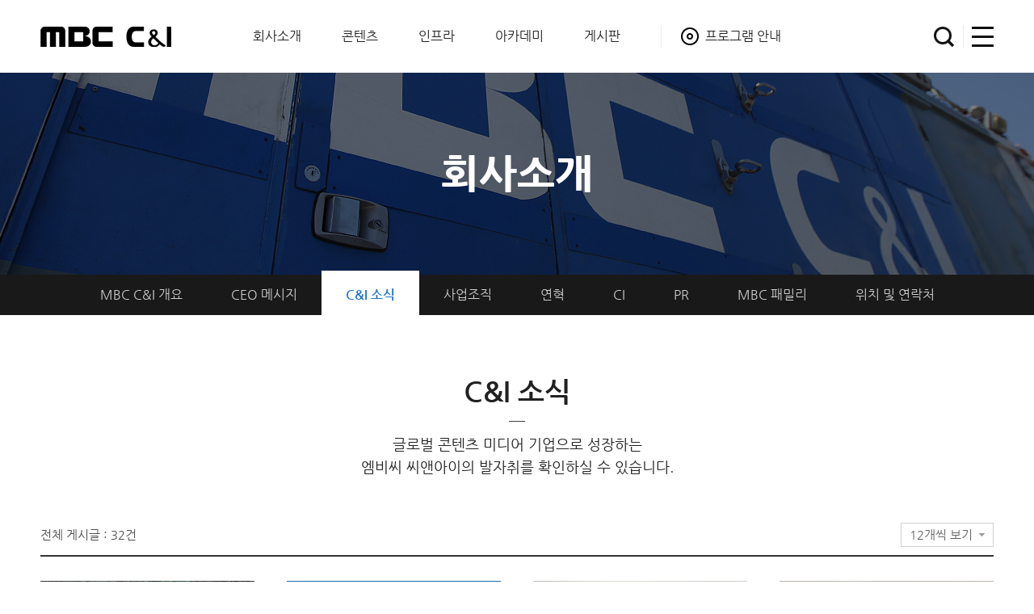

--- FILE ---
content_type: text/html; charset=utf-8
request_url: http://mbccni.co.kr/company/activity.html?id=activity&page=3
body_size: 16379
content:

<!DOCTYPE html>
<html lang="ko">
<head>
<meta charset="utf-8">
<title>MBC C&amp;I</title>
<meta http-equiv="X-UA-Compatible" content="IE=edge, chrome=1">
<meta name="viewport" content="width=device-width,initial-scale=1.0,minimum-scale=1.0,user-scalable=yes,target-densitydpi=medium-dpi" />
<meta name="description" content="방송제작, 프로그램 온라인 검색 및 판매, 공연, 이벤트 기획, 포트폴리오 등 제공.">

<meta property="og:type" content="website">
<meta property="og:title" content="MBC C&amp;I">
<meta property="og:description" content="방송제작, 프로그램 온라인 검색 및 판매, 공연, 이벤트 기획, 포트폴리오 등 제공.">
<meta property="og:image" content="http://www.mbccni.co.kr/images/common/og_logo.png?ver=4">
<meta property="og:url" content="http://www.mbccni.co.kr">


<link rel="canonical" href="http://www.mbccni.co.kr">
<link rel="stylesheet" href="/css/common.css?ver=20180929">
<link rel="stylesheet" href="/css/selectric.css">
<link rel="stylesheet" href="/css/jquery-ui.min.css">
<link rel="stylesheet" href="/css/swiper.min.css">
<link rel="stylesheet" href="/css/board.css?ver=20200103">
<link rel="stylesheet" href="/css/site.css?ver=1769813730">
<link rel="icon" href="/favicon.png" sizes="152x152">

<!--[if gte ie 8]>
<link rel="stylesheet" href="/css/media.css?ver=1769813730">
<![endif]-->

<!--[if !ie]>-->
<link rel="stylesheet" href="/css/media.css?ver=1769813730">
<!--<![endif]-->


<!--[if lt IE 9]>
<script type="text/javascript" src="/js/lib/html5shiv.js"></script>
<script type="text/javascript" src="/js/lib/selectivizr-min.js"></script>
<script type="text/javascript" src="/js/lib/respond.min.js"></script>
<![endif]-->

<script type="text/javascript" src="/js/lib/jquery-1.10.2.min.js"></script>
<script type="text/javascript" src="/js/lib/CSSPlugin.min.js"></script>
<script type="text/javascript" src="/js/lib/EasePack.min.js"></script>
<script type="text/javascript" src="/js/lib/TweenLite.min.js"></script>
<script type="text/javascript" src="/js/lib/ScrollToPlugin.js"></script>
<script type="text/javascript" src="/js/lib/jquery.bxslider.min.js"></script>
<script type="text/javascript" src="/js/lib/swiper.min.js"></script>
<script type="text/javascript" src="/js/lib/jquery.selectric.js?ver=20180929"></script>
<script type="text/javascript" src="/js/lib/jquery.backstretch.min.js"></script>
<script type="text/javascript" src="/js/lib/jquery.placeholder.min.js"></script>
<script type="text/javascript" src="/js/lib/jquery-ui.min.js"></script>
<script type="text/javascript" src="/js/lib/imagesloaded.pkgd.min.js"></script>
<script type="text/javascript" src="/js/lib/preloadjs-0.4.0.min.js"></script>
<script type="text/javascript" src="/js/common.js?ver=20180929"></script>
<script type="text/javascript" src="/js/site.js?ver=20180929"></script>
<script src="https://spi.maps.daum.net/imap/map_js_init/postcode.v2.js"></script>

<!-- Global site tag (gtag.js) - Google Analytics -->
<script async src="https://www.googletagmanager.com/gtag/js?id=UA-127341465-1"></script>
<script>
  window.dataLayer = window.dataLayer || [];
  function gtag(){dataLayer.push(arguments);}
  gtag('js', new Date());

  gtag('config', 'UA-127341465-1');
</script>

<script type="text/javascript">
$(function(){
	$(".visual").backstretch("/images/company/visual.jpg");
	resize_page();
});

$(window).load(function(){
	resize_page();
});

// resize
$(window).resize(function(){
	resize_page();
});


function resize_page()
{
}
</script>
</head>

<body>

<div id="wrap">

	<!-- header -->
	<div id="header">

		<div class="inner">
			<h1><a href="/">MBC C&amp;I</a></h1>

			<nav>
				<ul class="nav">
					<li class="nav1"><a href="/company/summary.html">회사소개</a></li>
					<li class="nav2"><a href="/contents/production.html">콘텐츠</a></li>
					<li class="nav3"><a href="/infra/broadcast.html">인프라</a></li>
					<li class="nav4"><a href="/academy/edu.html">아카데미</a></li>
					<li class="nav4"><a href="/community/community.html">게시판</a></li>
					<li class="nav5"><a href="/mall/dvd.html">프로그램 안내</a></li>
				</ul>
			</nav>

			<ul class="util">
				<li><a href="/mall/dvd.html" class="btn_search">검색</a></li>
				<li><a href="#" class="btn_sitemap">사이트맵</a></li>
			</ul>
		</div>


		<div class="sitemap">
			<div class="area">
				<ul>
					<li>
						<dl>
							<dt><a href="/company/summary.html">회사소개</a></dt>
							<dd><a href="/company/summary.html">MBC C&I 개요</a></dd>
							<dd><a href="/company/ceo.html">CEO 메시지</a></dd>
							<dd><a href="/company/activity.html">C&I 소식</a></dd>
							<dd><a href="/company/history.html">사업조직</a></dd>
							<dd><a href="/company/history.html">연혁</a></dd>
							<dd><a href="/company/ci.html">CI</a></dd>
							<dd><a href="/company/pr.html">PR</a></dd>
							<dd><a href="/company/family.html">MBC 패밀리</a></dd>
							<dd><a href="/company/location.html">위치 및 연락처</a></dd>
						</dl>
					</li>
					<li>
						<dl>
							<dt><a href="/contents/production.html">콘텐츠</a></dt>
							<dd><a href="/contents/production.html">방송 프로그램 제작</a></dd>
							<dd><a href="/contents/distribution.html">방송 콘텐츠 유통사업</a></dd>
							<dd><a href="/contents/marketing.html">방송 프로그램 마케팅</a></dd>
							<dd><a href="/contents/growth.html">문화 콘텐츠 사업</a></dd>
							<dd><a href="/contents/publishing.html">콘텐츠 기획 출판 사업</a></dd>
						</dl>
					</li>
					<li>
						<dl>
							<dt><a href="/infra/broadcast.html">인프라</a></dt>
							<dd><a href="/infra/broadcast.html">방송중계</a></dd>
							<dd><a href="/infra/video.html">영상제작</a></dd>
							<dd><a href="/infra/editing.html">종합편집</a></dd>
							<dd><a href="/infra/technology.html">방송제작 기술</a></dd>
							<dd><a href="/infra/si.html">방송SI 사업</a></dd>
							<dd><a href="/infra/technical.html">기술연구</a></dd>
						</dl>
					</li>
					<li>
						<dl>
							<dt><a href="/academy/edu.html">아카데미</a></dt>
							<dd><a href="/academy/edu.html">교육 사업</a></dd>
							<dd><a href="/academy/academy.html">아카데미 사업</a></dd>
						</dl>
					</li>
					<li>
						<dl>
							<dt><a href="/community/community.html">게시판</a></dt>
							<dd><a href="/community/community.html">News & Notice</a></dd>
							<dd><a href="/community/buy.html">프로그램 구입문의</a></dd>
							<dd><a href="/community/guest.html">자유마당</a></dd>
						</dl>
					</li>
					<li>
						<dl>
							<dt><a href="/mall/dvd.html">프로그램 안내</a></dt>
							<dd><a href="/mall/dvd.html">DVD/비디오</a></dd>
							<dd><a href="/mall/book.html">도서/음반</a></dd>
						</dl>
					</li>
					<li>
						<dl>
							<dt><a href="/dmc/introduction.html">주차복합빌딩</a></dt>
							<dd><a href="/dmc/introduction.html">PARK M 소개</a></dd>
							<dd><a href="/dmc/overview.html">건축개요</a></dd>
							<dd><a href="/dmc/plan.html">건축공간 활용계획</a></dd>
						</dl>
					</li>
					<!--li>
						<dl>
							<dt><a href="/member/login.html">Members</a></dt>
							<dd><a href="https://mbccni.co.kr/member/login.html">회원 로그인</a></dd>
							<dd><a href="https://mbccni.co.kr/member/id_pw.html">아이디/비밀번호 찾기</a></dd>
							<dd><a href="https://mbccni.co.kr/member/join.html">회원가입</a></dd>
							<dd><a href="https://mbccni.co.kr/mypage/member_edit.html">마이페이지</a></dd>
						</dl>
					</li-->
				</ul>
				<a href="#" class="btn_sitemap_close">닫기</a>
			</div>

		</div>

	</div>
	<!-- //header -->


	<hr />


	<!-- container -->
	<div id="container">
		<div class="sub company activity">

			<!-- visual -->
			<div class="visual">
				<h2>회사소개</h2>
			</div>
			<!-- //visual -->

			<!-- snb -->
			<div class="snb">

				<ul class="dv3">
					<li><a href="/company/summary.html"><span class="m_hide">MBC C&I </span>개요</a><div class="bg"></div></li>
					<li><a href="/company/ceo.html">CEO 메시지</a><div class="bg"></div></li>
					<li class='on'><a href="/company/activity.html">C&I 소식</a><div class="bg"></div></li>
					<li><a href="/company/organization.html">사업조직</a><div class="bg"></div></li>
					<li><a href="/company/history.html">연혁</a><div class="bg"></div></li>
					<li><a href="/company/ci.html">CI</a><div class="bg"></div></li>
					<li><a href="/company/pr.html">PR</a><div class="bg"></div></li>
					<li><a href="/company/family.html">MBC 패밀리</a><div class="bg"></div></li>
					<li><a href="/company/location.html">위치<span class="m_hide"> 및 </span><span class="txt_and"></span>연락처</a><div class="bg"></div></li>
				</ul>
			</div>
			<!-- //snb -->


			<!-- content -->
			<div class="content">
				<div class="title">
					<h3>C&I 소식</h3>
					<div class="line"><span></span></div>
					<p>글로벌 콘텐츠 미디어 기업으로 성장하는<br /> 엠비씨 씨앤아이의 발자취를 확인하실 수 있습니다.</p>
				</div>


				<div class="con">

					<div class="list mg_t50">

<script type="text/javascript">
function board_list_search(form)
{
	if(!form.keyword.value)
	{
		alert("검색어를 입력하세요.");
		form.keyword.focus();
		return false;
	}
}
</script>


<!-- fly_board -->
<div class="fly_gallery">

	<div class="fly_top">
		<div class="l">
			<p>전체 게시글 : 32건</p>
		</div>
		<div class="r">
			<select name="limit_num" onchange="window.location.href='/company/activity.html?limit_num='+this.value">
				<option value="12">12개씩 보기</option>
				<option value="24">24개씩 보기</option>
				<option value="36">36개씩 보기</option>
				<option value="48">48개씩 보기</option>
				<option value="60">60개씩 보기</option>
			</select>
			<script>$("select[name=limit_num]").val('12')</script>
		</div>
	</div>

	<ul class="list">	<li>
		<div class="img">
			<a href="/company/activity.html?code=view&id=activity&idx=17&page=3">자세히보기</a>
			<img src="/data/board/1561364897@0.6864371/activity20190624-2.jpg" alt="" />
		</div>
		<div class="info">
			<strong><a href='/company/activity.html?code=view&id=activity&idx=17&page=3'>&lt;DMZ P.O.P Concert&gt; 5개월간의 대장정 시작..</a>  </strong>
		</div>
	</li>
	<li>
		<div class="img">
			<a href="/company/activity.html?code=view&id=activity&idx=16&page=3">자세히보기</a>
			<img src="/data/board/1557812619@0.8343871/activity20190514-2.jpg" alt="" />
		</div>
		<div class="info">
			<strong><a href='/company/activity.html?code=view&id=activity&idx=16&page=3'>MBC씨앤아이 VIsit Seoul TV 운영사로 선정..</a>  </strong>
		</div>
	</li>
	<li>
		<div class="img">
			<a href="/company/activity.html?code=view&id=activity&idx=15&page=3">자세히보기</a>
			<img src="/data/board/1552281045@0.0616561/activity20190311-2.jpg" alt="" />
		</div>
		<div class="info">
			<strong><a href='/company/activity.html?code=view&id=activity&idx=15&page=3'><초등 별별 한국사> 큰별샘 최태성 '역사는 사람을 만나는 것이다' 네이버 생중계 시행..</a>  </strong>
		</div>
	</li>
	<li>
		<div class="img">
			<a href="/company/activity.html?code=view&id=activity&idx=13&page=3">자세히보기</a>
			<img src="/data/board/1548911924@0.7895151/activity20190131-2.jpg" alt="" />
		</div>
		<div class="info">
			<strong><a href='/company/activity.html?code=view&id=activity&idx=13&page=3'>MBC C&I, TikTok’(틱톡) 과 업무제휴 협약 체결..</a>  </strong>
		</div>
	</li>
	<li>
		<div class="img">
			<a href="/company/activity.html?code=view&id=activity&idx=12&page=3">자세히보기</a>
			<img src="/data/board/1548309063@0.8255251/activity20190123-2.jpg" alt="" />
		</div>
		<div class="info">
			<strong><a href='/company/activity.html?code=view&id=activity&idx=12&page=3'>MBC C&I, 드라마 <내 뒤에 테리우스> DVD, 도서 출간..</a>  </strong>
		</div>
	</li>
	<li>
		<div class="img">
			<a href="/company/activity.html?code=view&id=activity&idx=10&page=3">자세히보기</a>
			<img src="/data/board/1542953670@0.380551/activity20181123-02.gif" alt="" />
		</div>
		<div class="info">
			<strong><a href='/company/activity.html?code=view&id=activity&idx=10&page=3'>주차복합빌딩 'Park M' 준공식 개최..</a>  </strong>
		</div>
	</li>
	<li>
		<div class="img">
			<a href="/company/activity.html?code=view&id=activity&idx=9&page=3">자세히보기</a>
			<img src="/data/board/1538118240@0.9880851/activity20180929-02.gif" alt="" />
		</div>
		<div class="info">
			<strong><a href='/company/activity.html?code=view&id=activity&idx=9&page=3'>MBC C&I 새로운 얼굴들을 소개합니다..</a>  </strong>
		</div>
	</li>
	<li>
		<div class="img">
			<a href="/company/activity.html?code=view&id=activity&idx=8&page=3">자세히보기</a>
			<img src="/data/board/1538118124@0.4856331/activity20180928-02.gif" alt="" />
		</div>
		<div class="info">
			<strong><a href='/company/activity.html?code=view&id=activity&idx=8&page=3'>제47회 MBC 가을맞이 가곡의 밤 성료..</a>  </strong>
		</div>
	</li>
	</ul>
</div>
<!-- //fly_gallery -->

<!-- fly_list_foot -->
<div class="fly_list_foot">

	<div class="paginate">
		<a href='?page=1&id=activity&limit_num=12&search=&keyword=' class='link first'>처음</a><a href='?page=1&id=activity&limit_num=12&search=&keyword=' class='link prev'>이전</a><a href='?page=1&id=activity&limit_num=12&search=&keyword=' class='curr'>1</a><a href='?page=2&id=activity&limit_num=12&search=&keyword=' class='link'>2</a><a href='?page=3&id=activity&limit_num=12&search=&keyword=' class='link'>3</a><a href='?page=2&id=activity&limit_num=12&search=&keyword=' class='link next'>다음</a><a href='?page=3&id=activity&limit_num=12&search=&keyword=' class='link end'>마지막</a>	</div>


	<div class="search_box">
		<form name="frm" action="/company/activity.html" method="get" onsubmit="return board_list_search(this)">
		<input type="hidden" name="id" value="activity">
		<fieldset>
			<legend>검색영역</legend>
			<select name="search">
				<option value="subject">제목</option>
				<option value="content">내용</option>
				<option value="name">작성자</option>
			</select>
			<input type="text" name="keyword" title="검색어" />
			<input type="submit" value="검색" />
		</fieldset>
		</form>
	</div>
</div>
<!-- //fly_list_foot -->
					</div>

				</div>


			</div>
			<!-- //content -->


		</div>
	</div>
	<!-- //container -->



	<hr />


	<!-- footer -->
	<div id="footer">
		<div class="inner">

			<strong class="logo"><a href="/">MBC C&amp;I</a></strong>
			<p>
				<span class="m_block">대표이사 : 도인태 <span class="blank"></span> </span><span class="m_block">경기도 고양시 일산동구 호수로 596, 5층(장항동, MBC드림센터)</span> <span class="blank"></span> 사업자등록번호 : 116-81-59673 <span class="blank"></span> 통신판매업 신고 : 제19-146호
				<br />
				TEL : 02-789-0100 <span class="blank"></span> FAX : 02-789-0200<br />
				<span class="copy">COPYRIGHT Ⓒ 2011 MBC C&I CO.,LTD. ALL RIGHTS RESERVED</span>
			</p>

			<ul class="menu">
				<li><a href="/company/summary.html">엠비씨 씨앤아이 소개</a></li>
				<li><a href="/contents/marketing.html">협찬 및 간접광고</a></li>
				<li><a href="/etc/usage.html">이용약관</a></li>
				<li><a href="/etc/privacy.html">개인정보처리방침</a></li>
				<li><a href="/etc/refuse.html">이메일무단수집거부</a></li>
				<li><a href="javascript:show_sitemap()">사이트맵</a></li>
				<li><a href="https://mbccni.esafetykorea.or.kr" target="_blank">법정의무교육</a></li>
			</ul>

		</div>
	</div>
	<!-- //footer -->


</div>


<!-- pop_daum_post -->
<div class="pop_daum_post">
	<strong>우편번호 검색</strong>
	<a href="javascript:closeDaumPostcode('pop_daum_post')" class="close">close</a>
	<div id="pop_daum_post"></div>
</div>
<!-- //pop_daum_post -->

<!-- blind -->
<div id="blind_all"></div>
<!-- //blind -->

<script type="text/javascript" src="//wcs.naver.net/wcslog.js"></script>
<script type="text/javascript">
if(!wcs_add) var wcs_add = {};
wcs_add["wa"] = "a15347f72790e0";
wcs_do();
</script>
</body>
</html>


--- FILE ---
content_type: text/css
request_url: http://mbccni.co.kr/css/common.css?ver=20180929
body_size: 4640
content:
@charset "utf-8";

@import url('https://fonts.googleapis.com/css?family=Nanum+Myeongjo:400,800');

@font-face {
    font-family: 'NanumGothic';
    src: url(/fonts/NanumGothic-Light.eot);
		src: local('NanumGothicLight'),
    url(/fonts/NanumGothic-Light.eot?#iefix) format('embedded-opentype'),
		url(/fonts/NanumGothic-Light.woff) format('woff');
    font-weight: 300;
    font-style: normal;
}

@font-face {
    font-family: 'NanumGothic';
    src: url(/fonts/NanumGothic-Regular.eot);
		src: local('NanumGothic'),
    url(/fonts/NanumGothic-Regular.eot?#iefix) format('embedded-opentype'),
		url(/fonts/NanumGothic-Regular.woff) format('woff');
    font-weight: 400;
    font-style: normal;
}

@font-face {
    font-family: 'NanumGothic';
    src: url(/fonts/NanumGothic-Bold.eot);
		src: local('NanumGothicBold'),
    url(/fonts/NanumGothic-Bold.eot?#iefix) format('embedded-opentype'),
		url(/fonts/NanumGothic-Bold.woff) format('woff');
    font-weight: 700;
    font-style: normal;
}

@font-face {
    font-family: 'NanumGothic';
    src: url(/fonts/NanumGothic-ExtraBold.eot);
		src: local('NanumGothicExtraBold'),
    url(/fonts/NanumGothic-ExtraBold.eot?#iefix) format('embedded-opentype'),
		url(/fonts/NanumGothic-ExtraBold.woff) format('woff');
    font-weight: 800;
    font-style: normal;
}





*{margin:0; padding:0; border:0; vertical-align:top; box-sizing:border-box}
html,body{width:100%; height:100%}
html{overflow-y:scroll; overflow-x:hidden}
body,h1,h2,h3,h4,input,button,textarea,select{font-family:'NanumGothic', '돋움', Dotum, Helvetica, 'Apple SD Gothic Neo', Sans-serif; font-size:15px; color:#4e4e4e; line-height:28px}
body{background-color:#fff; text-align:left; -webkit-text-size-adjust:none}
article, aside, details, figcaption, figure, footer, header, hgroup, menu, nav, section{display:block}
ul, ol, dl{list-style:none}
img, video{max-width:100%; border:0; vertical-align:top}
a{vertical-align:middle; text-decoration:none; color:#474747}
a:hover{text-decoration:underline}
table{border-collapse:separate; border-spacing:0}
table th{font-weight:normal}
input, select{vertical-align:middle}
input, select, textarea{-webkit-border-radius:1px; outline-style:none}
input[type=text], input[type=password], input[type=tel], input[type=email], input[type=submit], input[type=button], textarea{-webkit-border-radius:1px; -webkit-appearance:none}
input[type=checkbox],
input[type=radio]{width:16px; height:16px; cursor:pointer}
input[type=radio]{cursor:pointer}
input:-webkit-autofill{-webkit-box-shadow: 0 0 0 1000px auto inset}
label{cursor:pointer; vertical-align:middle; padding-left:5px; margin-right:10px}
legend, hr, caption{display:block; overflow:hidden; position:absolute; top:0; left:-1000em}
i, em, address{font-style:normal; font-weight:normal}


/* input, textarea */
input[type=submit]{cursor:pointer}
input[type=submit]:hover{text-decoration:underline}
input[type=button]{cursor:pointer}
input[type=button]:hover{text-decoration:underline}
input[type=checkbox],
input[type=radio]{width:16px; height:16px; cursor:pointer}
input[type=text],
input[type=password]{border:1px solid #d5d5d5; width:270px; height:30px; line-height:28px; padding:0 8px; font-size:15px; vertical-align:top}
textarea{border:1px solid #d5d5d5; height:30px; line-height:22px; padding:9px; width:100%; height:130px; font-size:15px}
input, select, textarea{-webkit-border-radius:0px; -moz-border-radius:0px; border-radius:0px; outline-style:none}
input[type=text], input[type=password], input[type=tel], input[type=email], input[type=submit], input[type=button], textarea{-webkit-border-radius:1px; -moz-appearance:none; -webkit-appearance:none; appearance:none}




/* placeholder */
::placeholder{color:#aaa; opacity:1}
:-ms-input-placeholder{color:#aaa}
::-ms-input-placeholder{color:#aaa}



/* pop_daum_post */
.pop_daum_post{display:none; position:fixed; left:50%; margin-left:-300px; top:50%; margin-top:-290px; width:600px; height:580px; background:#fff; padding:35px; z-index:11000; overflow-y:hidden}
.pop_daum_post strong{font-size:20px; font-weight:700; color:#000}
.pop_daum_post a.close{position:absolute; right:35px; top:33px; display:block; width:30px; height:30px; text-indent:-9999em; background:url(/images/common/ico_pop_close.png) no-repeat}
.pop_daum_post #pop_daum_post{height:455px; margin-top:30px; -webkit-overflow-scrolling:touch}


/* blind */
#blind_all{display:none; position:fixed; left:0; top:0; width:100%; height:100%; background:#000; opacity:0.7; filter:alpha(opacity=70); z-index:10000}

--- FILE ---
content_type: text/css
request_url: http://mbccni.co.kr/css/board.css?ver=20200103
body_size: 18053
content:
@charset "utf-8";


/* fly_top */
.fly_top{width:100%; margin-bottom:10px}
.fly_top:after{content:''; display:block; clear:both}
.fly_top .l{float:left}
.fly_top .l p{line-height:30px}
.fly_top .r{float:right}



/* board */
.fly_board table{table-layout: fixed; width:100%; border-top:2px solid #333}
.fly_board table th,
.fly_board table td{position:relative; height:42px; padding:6px 10px; border-bottom:1px solid #d5d5d5; vertical-align:middle; text-align:center}
.fly_board table th{background:#f9f9f9; color:#333; font-weight:700}
.fly_board table td.t_l{text-align:left}
.fly_board table td span.list_a{color:#5991cc; font-weight:800}
.fly_board table td img{vertical-align:middle}
.fly_board table tr:hover td{background:#f9f9f9}



/* write */
.fly_write table{width:100%; border-top:2px solid #333}
.fly_write table th,
.fly_write table td{position:relative; padding:8px 0; border-bottom:1px solid #d5d5d5; vertical-align:middle}
.fly_write table td img{vertical-align:middle}
.fly_write table th{padding-left:15px; background:#f9f9f9; border-right:1px solid #d5d5d5; color:#333; font-weight:700; text-align:left}
.fly_write table td{padding-left:10px}
.fly_write table td ul#file label{margin-right:0}
.fly_write table td ul#file li{width:100%; clear:both; padding:3px 0}
.fly_write table td ul#file li:after{content:''; display:block; clear:both}
.fly_write table td ul#file li input[type=file]{float:left; width:50%; margin-right:10px; background:#f5f5f5}
.fly_write table td textarea{width:99%; border:1px solid #d5d5d5; height:150px; padding:9px; background:#f9f9f9}
.fly_write table td textarea[name=content_m]{display:none}{display:none}
.fly_write .agree_privacy{margin-top:20px}
.fly_write .agree_privacy p{font-size:13px; line-height:24px; border:1px solid #d5d5d5; background:#f9f9f9; padding:10px 15px; margin-top:5px}
.fly_write .agree_privacy .chk{margin-top:10px; text-align:center}
.fly_write_foot{text-align:center; margin-top:30px}



/* view */
.fly_view table{width:100%; border-top:2px solid #333; table-layout:fixed; word-break:break-all}
.fly_view table th,
.fly_view table td{position:relative; padding:10px 15px; border-bottom:1px solid #d5d5d5; vertical-align:middle}
.fly_view table td a{vertical-align:top}
.fly_view table td.subject{background:#f5f5f5; padding:12px 15px 10px}
.fly_view table td.subject strong{font-size:16px; font-weight:700; color:#333}
.fly_view table td.subject p{font-size:12px; margin-top:2px}
.fly_view table td.subject p span{display:inline-block; color:#ccc; margin:0 10px}
.fly_view table td ul.data li{font-size:13px; line-height:25px}
.fly_view table td.con{padding:20px 15px; line-height:1.5}
.fly_view_foot{text-align:center; margin-top:30px}



/* comment_write */
.fly_comment_write{clear:both; width:100%; padding-bottom:10px; border-bottom:1px solid #d5d5d5; margin-top:20px}
.fly_comment_write:after{content:''; display:block; clear:both}
.fly_comment_write .author{float:left; width:15%; padding-right:10px}
.fly_comment_write .author input{width:100%; background:#f5f5f5; margin-bottom:5px; font-size:12px; color:#666}
.fly_comment_write .author input:-webkit-autofill{-webkit-box-shadow: 0 0 0 1000px #f5f5f5 inset}
.fly_comment_write .memo{float:left; width:75%}
.fly_comment_write .memo.user{width:90%}
.fly_comment_write .memo textarea{width:100%; height:100px; background:#f5f5f5; font-size:12px; line-height:20px; color:#666; padding:5px 10px}
.fly_comment_write .btn{float:right; width:10%; padding-left:10px}
.fly_comment_write .btn input{background:#555; width:100%; height:100px; cursor:pointer; color:#fff}



/* comment_list */
.fly_comment_list ul{width:100%}
.fly_comment_list ul li{position:relative; width:100%; padding:13px 0; border-bottom:1px solid #e5e5e5}
.fly_comment_list ul li:after{content:''; display:block; clear:both}
.fly_comment_list ul li .author{float:left; width:15%; line-height:20px; font-size:12px; padding:0 10px}
.fly_comment_list ul li .author span.admin{color:#ff5757}
.fly_comment_list ul li .author span.date{display:block; font-size:11px; color:#999}
.fly_comment_list ul li .c_content{float:left; width:75%; min-height:40px; border-left:1px solid #e5e5e5; border-right:1px solid #e5e5e5; padding:0 10px; line-height:20px; font-size:12px; line-height:20px; color:#666}
.fly_comment_list ul li .c_content textarea{display:none; width:100%; height:100px; background:#f5f5f5; font-size:12px; line-height:20px; color:#666; padding:5px 10px}
.fly_comment_list ul li .btn{position:relative; float:right; width:10%}
.fly_comment_list ul li .btn .btn_save{display:none}
.fly_comment_list ul li .btn .comment_password{display:none; position:absolute; right:0; top:0; width:200px; padding:5px; border:1px solid #e5e5e5; background:#f9f9f9}
.fly_comment_list ul li .btn .comment_password input{float:left; border:1px solid #e5e5e5; height:24px; line-height:22px; width:98px; background:#fff; padding:0 5px; font-size:12px; color:#666}
.fly_comment_list ul li .btn .comment_password a{float:left; display:block; width:40px; background:#999; text-align:center; font-size:12px; line-height:24px; color:#fff; margin-left:5px}
.fly_comment_list ul li .btn .comment_password a.confirm{background:#008ace}
.fly_comment_list ul li .btn .btn_edit a,
.fly_comment_list ul li .btn .btn_save a{display:inline-block; font-size:12px; line-height:24px; text-align:center; color:#fff; background:#bbb; padding:0 3px;cursor:pointer;}
.fly_comment_list ul li .btn .btn_edit a.edit{position:absolute; left:10px; top:0; width:43%}
.fly_comment_list ul li .btn .btn_edit a.delete{position:absolute; right:0; top:0; width:43%}
.fly_comment_list ul li .btn .btn_save a.save{position:absolute; left:10px; top:0; width:43%; background:#008ace}
.fly_comment_list ul li .btn .btn_save a.cancel{position:absolute; right:0; top:0; width:43%}



/* list_foot */
.fly_list_foot{position:relative; width:100%; text-align:center; margin-top:30px}
.fly_list_foot .btn{position:absolute; right:0; top:0}
.fly_list_foot .search_box{text-align:center; margin-top:20px}
.fly_list_foot .search_box .selectric-wrapper{text-align:left}
.fly_list_foot .search_box input[type=text]{width:200px; background:#f5f5f5; vertical-align:top}
.fly_list_foot .search_box input[type=submit]{vertical-align:top; display:inline-block; padding:0 10px; background:#5991cc; color:#fff; line-height:30px; font-size:13px}



/* password */
.fly_password{width:250px; margin:80px auto}
.fly_password strong{display:block; text-align:center; font-size:15px}
.fly_password .ipt{margin:10px 0}
.fly_password .ipt input{width:100%}
.fly_password .btn{text-align:center}



/* gallery */
.fly_gallery{border-bottom:1px solid #e2e2e2}
.fly_gallery .fly_top{border-bottom:2px solid #333; padding-bottom:10px; margin-bottom:30px}
.fly_gallery ul.list{width:1220px; margin-left:-20px}
.fly_gallery ul.list:after{content:''; display:block; clear:both}
.fly_gallery ul.list li{float:left; width:265px; height:320px; margin:0 20px}
.fly_gallery ul.list li .img{position:relative}
.fly_gallery ul.list li .img img{width:265px; height:206px}
.fly_gallery ul.list li .img a{display:block; position:absolute; left:0; top:0; width:100%; height:100%; border:1px solid #000; opacity:0.07; filter:alpha(opacity=7); text-indent:-9999em}
.fly_gallery ul.list li .info strong{display:block; color:#000; font-weight:400; margin:10px 0 8px; text-overflow:ellipsis; white-space:nowrap; overflow:hidden; width:100%}
.fly_gallery ul.list li .info p{text-overflow:ellipsis; white-space:nowrap; overflow:hidden; width:100%}
.fly_gallery ul.list li .info p.date{font-size:13px; color:#6c6c6c; margin-top:5px}



/* button */
.fly_btn_l_c	{display:inline-block; padding:0 15px; background:#012b5d; color:#fff; line-height:40px; font-size:13px; min-width:100px}
.fly_btn_l_c_i{display:inline-block; padding:0 15px; background:#012b5d; color:#fff; line-height:40px; font-size:13px; min-width:100px}
.fly_btn_l_g	{display:inline-block; padding:0 15px; background:#5991cc; color:#fff; line-height:40px; font-size:13px; min-width:100px}
.fly_btn_m_c	{display:inline-block; padding:0 10px; background:#012b5d; color:#fff; line-height:36px; font-size:13px; min-width:80px}
.fly_btn_m_c_i{display:inline-block; padding:0 10px; background:#012b5d; color:#fff; line-height:36px; font-size:13px}
.fly_btn_m_g_i{display:inline-block; padding:0 10px; background:#5991cc; color:#fff; line-height:36px; font-size:13px}
.fly_btn_s_g_i{display:inline-block; padding:0 10px; background:#5991cc; color:#fff; line-height:25px; font-size:13px}



/* paginate */
.paginate{display:inline-block; *display:inline; zoom:1;}
.paginate a.curr{display:inline-block; *display:inline; zoom:1; padding:0 10px; min-width:30px; height:30px; line-height:28px; border:1px solid #d5d5d5; font-size:13px; color:#012b5d; margin:0 3px; font-weight:700}
.paginate a.link{display:inline-block; *display:inline; zoom:1; padding:0 10px; min-width:30px; height:30px; line-height:28px; border:1px solid #d5d5d5; font-size:13px; color:#555555; margin:0 3px}
.paginate a:hover{text-decoration:none}
.paginate a.first{width:30px; height:30px; padding:0; background:url(/images/common/ico_paginate_first.gif) center no-repeat; text-indent:-9999em}
.paginate a.prev {width:30px; height:30px; padding:0; background:url(/images/common/ico_paginate_prev.gif) center no-repeat; text-indent:-9999em; margin-right:6px}
.paginate a.next {width:30px; height:30px; padding:0; background:url(/images/common/ico_paginate_next.gif) center no-repeat; text-indent:-9999em; margin-left:6px}
.paginate a.end  {width:30px; height:30px; padding:0; background:url(/images/common/ico_paginate_end.gif) center no-repeat; text-indent:-9999em}
.paginate a:hover{border:1px solid #999}
.ico_notice{display:inline-block; background:#ff5757; color:#fff; font-size:11px; padding:0 6px}




@media screen and (max-width:1023px)
{
	.fly_top{display:none}

	.fly_board table th,
	.fly_board table td{height:auto; padding:8px}
	.fly_board table td.subject{width:100%; text-overflow:ellipsis; white-space:nowrap; overflow:hidden}
	.fly_board table .ctg{width:50px}
	.fly_board table .name{width:80px}
	.fly_board table .subject{padding-left:10px !important}
	.fly_board table col.no,
	.fly_board table col.signdate,
	.fly_board table col.view{display:none}
	.fly_board table thead th.no,
	.fly_board table thead th.signdate,
	.fly_board table thead th.view{display:none}
	.fly_board table tbody td.no,
	.fly_board table tbody td.signdate,
	.fly_board table tbody td.view{display:none}

	.fly_gallery{border-bottom:1px solid #e2e2e2}
	.fly_gallery ul.list{width:103%; margin-left:-1.5%}
	.fly_gallery ul.list li{width:47%; height:auto; margin:0 1.5% 3%}
	.fly_gallery ul.list li .img img{width:100%; height:auto}
	.fly_gallery ul.list li .img a{display:block; position:absolute; left:0; top:0; width:100%; height:100%; border:1px solid #000; opacity:0.07; filter:alpha(opacity=7); text-indent:-9999em}
	.fly_gallery ul.list li .info strong{display:block; font-size:13px; color:#000; font-weight:400; margin:8px 0 10px}
	.fly_gallery ul.list li .info p{text-overflow:ellipsis; white-space:nowrap; overflow:hidden; width:100%}
	.fly_gallery ul.list li .info p.date{font-size:12px; color:#6c6c6c; margin-top:0}

	.fly_list_foot{margin-top:20px}
	.fly_list_foot .search_box{display:none}
	.fly_list_foot .search_box input[type=text]{width:150px; padding-top:4px; padding-bottom:4px}
	.fly_list_foot .search_box input[type=submit]{line-height:28px; font-size:12px}
	.fly_list_foot .btn{position:relative; margin-top:20px}

	.fly_view table th,
	.fly_view table td{position:relative; height:auto; padding:5px 10px; border-bottom:1px solid #d5d5d5; vertical-align:middle}
	.fly_view table th{padding-left:20px; background:#f9f9f9; border-right:1px solid #d5d5d5; color:#333; font-weight:700; text-align:left}
	.fly_view table td.subject{background:#f5f5f5; padding:10px 10px}
	.fly_view table td.subject strong{font-size:14px; font-weight:700; color:#333}
	.fly_view table td.subject p{font-size:11px; margin-top:5px}
	.fly_view table td.subject p span{display:inline-block; color:#ccc; margin:0 10px}
	.fly_view table td.con{padding:10px !important}
	.fly_view table td.con,
	.fly_view table td.con p,
	.fly_view table td.con span{font-size:12px !important; line-height:1.5 !important}
	.fly_view table td iframe{width:100%; height:200px}
	.fly_view_foot{text-align:center; margin-top:20px}


	/* comment_list */
	.fly_comment_list ul{width:100%}
	.fly_comment_list ul li{position:relative; width:100%; padding:13px 0; border-bottom:1px solid #e5e5e5}
	.fly_comment_list ul li:after{content:''; display:block; clear:both}
	.fly_comment_list ul li .author{float:none; width:100%; line-height:20px; font-size:12px; padding:0 10px; border-bottom:0px dotted #e5e5e5; padding-bottom:3px}
	.fly_comment_list ul li .author span.admin{color:#ff5757}
	.fly_comment_list ul li .author span.date{float:right; display:inline-block; font-size:11px; color:#999; margin-left:10px}
	.fly_comment_list ul li .c_content{float:none; width:100%; min-height:40px; border-left:0; border-right:0; padding:0 10px; font-size:12px; line-height:18px; color:#666; margin-top:3px}
	.fly_comment_list ul li .c_content textarea{display:none; width:100%; height:100px; background:#f5f5f5; font-size:12px; line-height:20px; color:#666; padding:5px 10px}
	.fly_comment_list ul li .btn{position:relative; float:right; width:100px; height:15px}
	.fly_comment_list ul li .btn .btn_save{display:none}
	.fly_comment_list ul li .btn .comment_password{display:none; position:absolute; right:0; top:0; width:200px; padding:5px; border:1px solid #e5e5e5; background:#f9f9f9}
	.fly_comment_list ul li .btn .comment_password:after{content:''; display:block; clear:both}
	.fly_comment_list ul li .btn .comment_password input{float:left; border:1px solid #e5e5e5; height:24px; line-height:22px; width:98px; background:#fff; padding:0 5px; font-size:12px; color:#666}
	.fly_comment_list ul li .btn .comment_password a{float:left; display:block; width:40px; background:#999; text-align:center; font-size:12px; line-height:24px; color:#fff; margin-left:5px}
	.fly_comment_list ul li .btn .comment_password a.confirm{background:#008ace}
	.fly_comment_list ul li .btn .btn_edit a,
	.fly_comment_list ul li .btn .btn_save a{display:inline-block; font-size:11px; line-height:20px; text-align:center; color:#fff; background:#bbb; padding:0 2px;cursor:pointer;}
	.fly_comment_list ul li .btn .btn_edit a.edit{position:absolute; left:10px; top:0; width:43%}
	.fly_comment_list ul li .btn .btn_edit a.delete{position:absolute; right:0; top:0; width:43%}
	.fly_comment_list ul li .btn .btn_save a.save{position:absolute; left:10px; top:0; width:43%; background:#008ace}
	.fly_comment_list ul li .btn .btn_save a.cancel{position:absolute; right:0; top:0; width:43%}


	/* comment_write */
	.fly_comment_write{clear:both; width:100%; padding-bottom:10px; border-bottom:1px solid #d5d5d5; margin-top:20px}
	.fly_comment_write:after{content:''; display:block; clear:both}
	.fly_comment_write .author{float:none; width:100%; padding-right:0}
	.fly_comment_write .author input{width:100%; background:#f5f5f5; margin-bottom:5px; font-size:12px; color:#666}
	.fly_comment_write .author input:-webkit-autofill{-webkit-box-shadow: 0 0 0 1000px #f5f5f5 inset}
	.fly_comment_write .memo{float:none; width:100%}
	.fly_comment_write .memo.user{width:100%}
	.fly_comment_write .memo textarea{width:100%; height:100px; background:#f5f5f5; font-size:12px; line-height:20px; color:#666; padding:5px 10px}
	.fly_comment_write .btn{float:none; width:100%; padding-left:0}
	.fly_comment_write .btn input{background:#555; width:100%; height:35px; cursor:pointer; color:#fff; margin-top:5px}



	.fly_write th{display:none}
	.fly_write td{padding-left:0 !important; padding-right:0 !important}
	.fly_write td input[type=password],
	.fly_write td input[type=text]{width:100% !important}
	.fly_write table td textarea[name=content]{display:none}
	.fly_write table td iframe{display:none}
	.fly_write table td select[name=tel1]{width:28% !important}
	.fly_write table td input[name=tel2]{width:28% !important}
	.fly_write table td input[name=tel3]{width:28% !important}
	.fly_write table td input[name=email1]{width:45% !important}
	.fly_write table td input[name=email2]{width:45% !important}
	.fly_write table td input[name=captcha]{width:100px !important; height:30px}
	.fly_write table td select[name=email3]{display:none}
	.fly_write table td textarea[name=content_m]{width:100%; height:300px; display:block; border:1px solid #e5e5e5; height:150px; line-height:20px; background:#f5f5f5; padding:5px; font-size:12px; color:#666; box-sizing:border-box}
	.fly_write .agree_privacy{margin-top:15px}
	.fly_write .agree_privacy p{font-size:11px; line-height:22px; border:1px solid #d5d5d5; background:#f9f9f9; padding:5px 10px; margin-top:10px}
	.fly_write .agree_privacy .chk{margin-top:10px; text-align:center}


	.paginate a.curr{display:none}
	.paginate a.link{display:none}
	.paginate a.first{display:none}
	.paginate a.prev {display:inline-block}
	.paginate a.next {display:inline-block}
	.paginate a.end  {display:none}


	.fly_btn_l_c{display:inline-block; padding:0 10px; background:#012b5d; color:#fff; line-height:32px; font-size:13px; min-width:80px}
	.fly_btn_l_c_i{display:inline-block; padding:0 10px; background:#012b5d; color:#fff; line-height:32px; font-size:13px}
	.fly_btn_l_g{display:inline-block; padding:0 10px; background:#5991cc; color:#fff; line-height:32px; font-size:13px; min-width:80px}
	.fly_btn_m_c{display:inline-block; padding:0 10px; background:#012b5d; color:#fff; line-height:30px; font-size:13px; min-width:70px}
	.fly_btn_m_c_i{display:inline-block; padding:0 10px; background:#012b5d; color:#fff; line-height:30px; font-size:13px}
	.fly_btn_m_g_i{display:inline-block; padding:0 10px; background:#5991cc; color:#fff; line-height:30px; font-size:13px}
	.fly_btn_s_g_i{display:inline-block; padding:0 10px; background:#5991cc; color:#fff; line-height:25px; font-size:13px}
}

--- FILE ---
content_type: text/css
request_url: http://mbccni.co.kr/css/site.css?ver=1769813730
body_size: 91786
content:
@charset "utf-8";


/* heading */
h2{display:block; font-size:50px; font-weight:800; color:#fff; text-align:center}
h3{display:block; font-size:35px; font-weight:700; color:#212121; text-align:center}
h4{display:block; font-size:22px; font-weight:400; color:#212121; margin-bottom:20px}
h5{display:block; font-size:18px; font-weight:400; color:#000}


/* text list */
ul.list_h{width:100%}
ul.list_h li{padding-left:10px; background:url(/images/common/ico_list_h.png) left 13px no-repeat}
ul.list_h li.n_br{margin-bottom:28px}
ul.list_blt{width:100%}
ul.list_blt li{padding-left:10px; background:url(/images/common/ico_blt.png) left 13px no-repeat}


/* table */
ul.tbl{width:100%; border-top:2px solid #000}
ul.tbl:after{content:''; display:block; clear:both}
ul.tbl li{width:100%; border-bottom:1px solid #e2e2e2}
ul.tbl li:after{content:''; display:block; clear:both}
ul.tbl li strong{display:block; float:left; width:110px; background:#fbfbfb; color:#151515; font-weight:400; padding:12px 0 12px 20px; border-right:1px solid #e2e2e2}
ul.tbl li p{display:block; float:left; width:1070px; padding:11px 20px 11px 20px}
ul.tbl li span.blank{display:inline-block; width:20px}
ul.tbl li.col2{float:left; width:590px}
ul.tbl li.col2 p{width:480px}
ul.tbl li.col2.nth2 strong{border-left:1px solid #e2e2e2}
ul.tbl_col{width:100%; border-top:2px solid #000; border-bottom:1px solid #e2e2e2}
ul.tbl_col:after{content:''; display:block; clear:both}
ul.tbl_col li{float:left; border-left:1px solid #e2e2e2}
ul.tbl_col li:first-child{border-left:0}
ul.tbl_col.dv3 li{width:33.333%}
ul.tbl_col.dv6 li{width:16.666%}
ul.tbl_col li strong{display:block; text-align:center; border-bottom:1px solid #e2e2e2; color:#151515; background:#fbfbfb; padding:10px 0; font-weight:400}
ul.tbl_col li p{display:block; text-align:center; padding:10px 0}
table.tbl_col{width:100%; border-top:2px solid #000}
table.tbl_col th,
table.tbl_col td{border-left:1px solid #e2e2e2; border-bottom:1px solid #e2e2e2; text-align:center; padding:10px; vertical-align:middle}
table.tbl_col td img{vertical-align:middle}
table.tbl_col th{color:#151515; background:#fbfbfb}
table.tbl_col th:first-child,
table.tbl_col td:first-child{border-left:0}
table.tbl_col td.product{text-align:left}
table.tbl_col td.product img{width:80px; margin-right:10px}
table.tbl_col tr:hover td{background:#fbfbfb}
table.tbl_col tr.d_view:hover td{background:#fff}
table.tbl_col tr.d_view td{text-align:left; padding:35px 20px 40px; border-bottom:1px solid #000}
table.tbl_col tr.d_view td .box{width:100%}
table.tbl_col tr.d_view td .box:after{content:''; display:block; clear:both}
table.tbl_col tr.d_view td .box .l{float:left; width:550px}
table.tbl_col tr.d_view td .box .r{float:right; width:550px}
table.tbl_col tr.d_view td .box strong.t{display:block; font-size:18px; color:#5991cc; font-weight:400; margin-bottom:15px}
table.tbl_col tr.d_view td .box ul.c{width:100%; border-top:1px solid #aaa; background:url(/images/common/bg_e2e2e2.png) right top repeat-y}
table.tbl_col tr.d_view td .box ul.c:after{content:''; display:block; clear:both}
table.tbl_col tr.d_view td .box ul.c li{width:100%; border-bottom:1px solid #e2e2e2; background:url(/images/common/ul_tbl_th.png?ver=2) left top repeat-y; line-height:25px}
table.tbl_col tr.d_view td .box ul.c li:after{content:''; display:block; clear:both}
table.tbl_col tr.d_view td .box ul.c li strong{display:block; float:left; width:100px; height:100%; color:#151515; font-weight:400; padding:7px 10px 7px 10px; border-right:1px solid #e2e2e2}
table.tbl_col tr.d_view td .box ul.c li p{display:block; float:left; width:450px; padding:7px 10px 7px 10px}
table.tbl_col tr.d_view td .box ul.c li span.blank{display:inline-block; width:20px}
table.tbl_col tr.d_view td .box ul.c li.col2{float:left; width:275px}
table.tbl_col tr.d_view td .box ul.c li.col2 p{width:175px}
table.tbl_col tr.d_view td .box ul.c li.col2.nth2 strong{border-left:1px solid #e2e2e2}
table.tbl_col tr.d_view td .box .c_txt{width:100%; height:470px; border:1px solid #e2e2e2; border-top:1px solid #aaa; padding:7px 10px; overflow-y:auto}
table.tbl_col tr.d_view td .btns{text-align:center; margin-top:30px}
table.tbl_col tfoot td.total_price{font-size:18px; color:#000; padding:15px 0}
table.tbl_col tfoot td.total_price span{color:#ef4023}
table.tbl_row{width:100%; border-top:2px solid #000}
table.tbl_row.bd_t1{border-top:1px solid #000}
table.tbl_row.bd_t0{border-top:1px solid #e2e2e2}
table.tbl_row th,
table.tbl_row td{border-left:1px solid #e2e2e2; border-bottom:1px solid #e2e2e2; text-align:left; padding:10px 20px 10px 20px; vertical-align:middle}
table.tbl_row th{color:#151515; background:#fbfbfb}
table.tbl_row th:first-child{border-left:0}
table.tbl_row td img{vertical-align:middle}
table.tbl_row td .txt{display:inline-block; line-height:30px; margin-right:5px}
table.tbl_row.faq th{background:#fff; text-align:center; color:#5991cc}
table.tbl_row.faq tr.q a.on{color:#5991cc}
table.tbl_row.faq tr.a{display:none}
table.tbl_row.faq tr.a th{color:#012b5d}


/* tab */
ul.tab_syl1{width:100%; border-right:1px solid #e2e2e2}
ul.tab_syl1:after{content:''; display:block; clear:both}
ul.tab_syl1 li{float:left; width:33.333%; border-left:1px solid #e2e2e2}
ul.tab_syl1 li a{display:block; text-align:center; line-height:51px; height:51px; border-top:1px solid #e2e2e2; border-bottom:1px solid #e2e2e2; background:#f5f5f5; font-size:18px}
ul.tab_syl1 li a:hover{text-decoration:none}
ul.tab_syl1 li.on a{border-top:2px solid #000; background:#fff; border-bottom:0; color:#000}
ul.tab_syl1.cnt2 li{width:50%}
ul.tab_syl1.cnt4 li{width:25%}
ul.tab_syl1.cnt5 li{width:20%}
ul.tab_syl1.cnt6 li{width:16.66666666666667%}


/* year_slt */
.year_slt{position:relative; width:100%; height:50px; margin:20px 0}
.year_slt a.prev{position:absolute; left:30px; top:0; display:block; width:94px; height:50px; line-height:48px; border:1px solid #4d4d4d; font-size:15px; color:#212121; padding-left:42px; background:url(/images/common/ico_prev.png) 24px center no-repeat; z-index:200}
.year_slt a.next{position:absolute; right:30px; top:0; display:block; width:94px; height:50px; line-height:48px; border:1px solid #4d4d4d; font-size:15px; color:#212121; padding-left:25px; background:url(/images/common/ico_next.png) 56px center no-repeat; z-index:200}
.year_slt .gra_l{position:absolute; left:124px; top:0; width:28px; height:50px; background:url(/images/company/year_gra_l.png) no-repeat; z-index:100}
.year_slt .gra_r{position:absolute; right:124px; top:0; width:28px; height:50px; background:url(/images/company/year_gra_r.png) no-repeat; z-index:100}
.year_slt .tab{position:relative; width:933px; height:50px; margin:0 auto; overflow:hidden}
.year_slt .tab ul{position:absolute; left:0; top:0; width:100%; padding:0 15px}
.year_slt .tab ul li{float:left; width:80px}
.year_slt .tab ul li a{position:relative; display:block; font-size:22px; line-height:50px; color:#8e8e8e; text-align:center}
.year_slt .tab ul li a.on{font-weight:800; color:#012b5d}
.year_slt .tab ul li a:hover{text-decoration:none}
.year_slt .tab ul li a:hover span{display:block}
.year_slt .tab ul li a span{display:none; position:absolute; left:50%; margin-left:-26px; bottom:3px; width:52px; height:2px; background:#ccc}
.year_slt .tab ul li a.on span{display:block; background:#012b5d}


/* button */
.btn_down{display:inline-block; height:50px; line-height:48px; font-size:15px; font-weight:700; color:#212121; border:1px solid #4d4d4d; padding:0 45px 0 20px; background:url(/images/common/ico_download.png) right 20px center no-repeat}
.btn_view{display:inline-block; height:50px; line-height:48px; font-size:15px; font-weight:700; color:#212121; border:1px solid #4d4d4d; padding:0 45px 0 20px; background:url(/images/common/ico_view.png) right 20px center no-repeat}
.btn_sound{display:inline-block; height:40px; line-height:38px; font-size:15px; font-weight:700; color:#212121; border:1px solid #4d4d4d; padding:0 45px 0 20px; background:url(/images/common/ico_sound.png) right 20px center no-repeat}
.btn_l_spa{display:inline-block; width:156px; height:50px; line-height:50px; font-size:15px; font-weight:700; color:#fff; text-align:center; background:#9eb8b7}
.btn_l_red{display:inline-block; width:156px; height:50px; line-height:50px; font-size:15px; font-weight:700; color:#fff; text-align:center; background:#ef4023}
.btn_l_dblue{display:inline-block; width:156px; height:50px; line-height:50px; font-size:15px; font-weight:700; color:#fff; text-align:center; background:#012b5d}
.btn_l_sblue{display:inline-block; width:156px; height:50px; line-height:50px; font-size:15px; font-weight:700; color:#fff; text-align:center; background:#337ed1}
.btn_l_cblue{display:inline-block; width:156px; height:50px; line-height:50px; font-size:15px; font-weight:700; color:#fff; text-align:center; background:#5991cc}
.btn_l_line{display:inline-block; width:156px; height:50px; line-height:48px; font-size:15px; font-weight:700; text-align:center; border:1px solid #d5d5d5}
.btn_m_dblue{display:inline-block; height:40px; line-height:40px; font-size:15px; font-weight:400; color:#fff; padding:0 15px; background:#012b5d; text-align:center}
.btn_m_sblue{display:inline-block; height:40px; line-height:40px; font-size:15px; font-weight:400; color:#fff; padding:0 15px; background:#337ed1; text-align:center}
.btn_ms_dblue{display:inline-block; height:34px; line-height:34px; font-size:15px; font-weight:400; color:#fff; padding:0 10px; background:#012b5d; text-align:center}
.btn_ms_sblue{display:inline-block; height:34px; line-height:34px; font-size:15px; font-weight:400; color:#fff; padding:0 10px; background:#337ed1; text-align:center}
.btn_s_red{display:inline-block; height:30px; line-height:30px; font-size:15px; font-weight:400; color:#fff; padding:0 10px; background:#ef4023; text-align:center}
.btn_s_dblue{display:inline-block; height:30px; line-height:30px; font-size:15px; font-weight:400; color:#fff; padding:0 10px; background:#012b5d; text-align:center}
.btn_s_sblue{display:inline-block; height:30px; line-height:30px; font-size:15px; font-weight:400; color:#fff; padding:0 10px; background:#5991cc; text-align:center}
.btn_s_gray{display:inline-block; height:30px; line-height:30px; font-size:15px; font-weight:400; color:#fff; padding:0 10px; background:#989898; text-align:center}
.btn_s_dgray{display:inline-block; height:30px; line-height:30px; font-size:15px; font-weight:400; color:#fff; padding:0 10px; background:#464646; text-align:center}
.btn_cal{display:inline-block; width:30px; height:30px; background:url(/images/common/ico_cal.png) center no-repeat #989898; text-indent:-9999em}


/* ele */
.br{display:block}
.t_l{text-align:left !important}
.t_c{text-align:center !important}
.pd_l20{padding-left:20px !important}
.pd_l10{padding-left:10px !important}
.mg_t15{margin-top:15px !important}
.mg_t20{margin-top:20px !important}
.mg_t25{margin-top:25px !important}
.mg_t30{margin-top:30px !important}
.mg_t40{margin-top:40px !important}
.mg_t50{margin-top:50px !important}
.mg_t60{margin-top:60px !important}
.mg_t70{margin-top:70px !important}
.mg_t80{margin-top:80px !important}
.mg_r10{margin-right:10px !important}
.mg_l10{margin-left:10px !important}
.mg_l20{margin-left:20px !important}
.mg_l25{margin-left:25px !important}
.w100p{width:100% !important}
.w45{width:45px !important}
.w70{width:70px !important}
.w80{width:80px !important}
.w100{width:100px !important}
.w110{width:110px !important}
.w124{width:124px !important}
.w150{width:150px !important}
.w170{width:170px !important}
.w200{width:200px !important}
.w270{width:270px !important}
.w300{width:300px !important}
.w360{width:360px !important}
.w400{width:400px !important}
.l_h30{line-height:30px !important}
.msg{display:inline-block; margin-left:15px; color:#5991cc; line-height:30px;}
.btn_area{margin-top:30px; position:relative}
.txt_msg{color:#5991cc}
.block{display:block}
.hide{display:none}



/***************************************************************************************************************************************************/



#wrap{position:relative; width:100%}


/* header */
#header{position:relative; width:100%; z-index:11000}
#header .inner{position:relative; width:1180px; margin:0 auto; text-align:center}
#header h1{position:absolute; left:0; top:0;}
#header h1 a{display:block; width:162px; height:90px; background:url(/images/common/logo.png) no-repeat center; text-indent:-9999em}
#header ul.nav{display:inline-block}
#header ul.nav li{float:left}
#header ul.nav li a{display:block; line-height:90px; padding:0 25px; font-size:16px; color:#212121}
#header ul.nav li.nav5{background:url(/images/common/nav_line.png) left center no-repeat; margin-left:25px}
#header ul.nav li.nav5 a{padding-left:55px; background:url(/images/common/ico_pro_buy.png) 25px center no-repeat}
#header ul.util{position:absolute; right:0; top:31px}
#header ul.util:after{content:''; display:block; clear:both}
#header ul.util li{float:left; border-left:1px solid #e8e9e9}
#header ul.util li a{display:block; line-height:29px; font-size:13px}
#header ul.util li a:hover span{text-decoration:underline}
#header ul.util li:first-child{border-left:0}
#header ul.util li a.btn_search{display:block; width:47px; height:29px; background:url(/images/common/ico_search.png) center no-repeat; text-indent:-9999em}
#header ul.util li a.btn_sitemap{display:block; width:37px; height:29px; background:url(/images/common/ico_sitemap.png) right center no-repeat; text-indent:-9999em}
#header .sitemap{position:fixed; left:0; top:-360px; width:100%; height:360px; background:#151515; z-index:12000}
#header .sitemap .area{position:relative; width:1180px; margin:0 auto; padding-top:30px}
#header .sitemap ul{width:100%}
#header .sitemap ul li{float:left; width:165px}
#header .sitemap ul li dt{padding-bottom:30px; background:url(/images/common/sitemap_line.gif) 0 42px no-repeat}
#header .sitemap ul li dt a{display:block; font-size:16px; color:#fff; line-height:28px}
#header .sitemap ul li dd a{display:block; font-size:14px; color:#a8a8a8; line-height:28px}
#header .sitemap ul li dd a:hover{color:#fff}
#header .sitemap a.btn_sitemap_close{position:absolute; right:0; top:30px; display:block; width:30px; height:30px; background:url(/images/common/ico_close.png) center no-repeat; text-indent:-9999em}


/* container */
#container{position:relative;}


/* main */
#container .main{width:100%; margin-bottom:90px}
#container .main .visual{position:relative; width:100%; margin:0 auto}
#container .main .visual .swiper-container{width:100%; height:100%}
#container .main .visual .bx-wrapper{width:100%; height:100%}
#container .main .visual .bx-wrapper .bx-viewport{width:100%; height:100% !important}
#container .main .visual ul.swiper-wrapper{width:100%; height:100%}
#container .main .visual ul.swiper-wrapper li{position:relative; width:100%; height:100%}
#container .main .visual ul.swiper-wrapper li .text{position:absolute; left:4.3%; top:10.3%; z-index:100}
#container .main .visual ul.swiper-wrapper li .text strong{display:block; font-size:80px; font-weight:400; color:#fff; line-height:90px}
#container .main .visual ul.swiper-wrapper li .text strong span.light{font-weight:300}
#container .main .visual ul.swiper-wrapper li .text strong span.bold{font-weight:800}
#container .main .visual ul.swiper-wrapper li .text p{font-size:22px; color:#fff; line-height:32px; opacity:0.7; filter: alpha(opacity=70); margin-top:40px; padding-left:5px}
#container .main .visual .bx-controls{position:absolute; right:6.25%; top:28%; z-index:200}
#container .main .visual .quick{position:absolute; left:0; bottom:0; width:100%; height:170px; padding-top:42px; background:url(/images/common/bg_000000_60.png); z-index:100}
#container .main .visual .quick .inner{width:1180px; margin:0 auto}
#container .main .visual .quick .inner:after{content:''; display:block; clear:both}
#container .main .visual .quick .inner dl a{position:absolute; left:0; top:0; display:block; width:100%; height:100%; font-size:24px; font-weight:800; color:#fff; z-index:100; padding-left:90px}
#container .main .visual .quick .inner dl a:hover{text-decoration:none}
#container .main .visual .quick .inner dl a:hover+p{color:#fff}
#container .main .visual .quick .inner dl dd{margin-top:25px; height:80px}
#container .main .visual .quick .inner dl dd span{display:block; font-size:14px; color:#fff; line-height:25px; opacity:0.7; filter:alpha(opacity=70); padding-top:13px}
#container .main .visual .quick .inner dl{position:relative; float:left; width:50%; height:80px; padding-top:0; padding-left:90px}
#container .main .visual .quick .inner dl.item1{background:url(/images/main/ico_content.png) left 8px no-repeat}
#container .main .visual .quick .inner dl.item2{background:url(/images/main/ico_infra.png) left 12px no-repeat}
#container .main .visual .quick .inner dl.item3{background:url(/images/main/ico_program.png) left 0 no-repeat}
#container .main .visual .quick2{position:absolute; left:0; bottom:0; width:100%; height:223px; padding-top:55px; background:url(/images/common/bg_000000_60.png); z-index:100}
#container .main .visual .quick2 .inner{width:1180px; margin:0 auto}
#container .main .visual .quick2 .inner:after{content:''; display:block; clear:both}
#container .main .visual .quick2 .inner dt{height:39px}
#container .main .visual .quick2 .inner dl a{position:absolute; left:0; top:0; display:block; width:100%; height:100%; font-size:24px; font-weight:800; color:#fff; z-index:100}
#container .main .visual .quick2 .inner dl a:hover{text-decoration:none}
#container .main .visual .quick2 .inner dl a:hover+p{color:#fff}
#container .main .visual .quick2 .inner dl dd{padding-left:90px}
#container .main .visual .quick2 .inner dl dd span{display:block; font-size:14px; color:#fff; line-height:25px; opacity:0.7; filter:alpha(opacity=70)}
#container .main .visual .quick2 .inner dl{position:relative; float:left; width:33.333%}
#container .main .visual .quick2 .inner dl.item1 dd{background:url(/images/main/ico_content.png) left center no-repeat}
#container .main .visual .quick2 .inner dl.item2 dd{background:url(/images/main/ico_infra.png) left center no-repeat}
#container .main .visual .quick2 .inner dl.item3 dd{background:url(/images/main/ico_parkm.png) left center no-repeat}


#container .main .visual .quick3{position:absolute; left:0; bottom:0; width:100%; height:223px; padding-top:55px; text-align:center; background:url(/images/common/bg_000000_60.png); z-index:100}
#container .main .visual .quick3 .inner{display:inline-block; min-width:1200px; margin:0 auto}
#container .main .visual .quick3 .inner:after{content:''; display:block; clear:both}
#container .main .visual .quick3 .inner dt{height:auto; text-align:left}
#container .main .visual .quick3 .inner dl a{position:absolute; left:0; top:0; display:block; width:100%; height:100%; font-size:24px; font-weight:800; color:#fff; z-index:100}
#container .main .visual .quick3 .inner dl a:hover{text-decoration:none}
#container .main .visual .quick3 .inner dl a:hover+p{color:#fff}
#container .main .visual .quick3 .inner dl dd{padding-left:90px; padding-top:40px; text-align:left}
#container .main .visual .quick3 .inner dl dd span{display:block; font-size:14px; color:#fff; line-height:25px; opacity:0.7; filter:alpha(opacity=70)}
#container .main .visual .quick3 .inner dl{position:relative; float:left; width:auto; margin:0 25px}
#container .main .visual .quick3 .inner dl.item1 dd{background:url(/images/main/ico_content.png) left 43px no-repeat}
#container .main .visual .quick3 .inner dl.item2 dd{background:url(/images/main/ico_infra.png) left 45px no-repeat}
#container .main .visual .quick3 .inner dl.item3 dd{background:url(/images/main/ico_parkm.png) left 60px no-repeat}
#container .main .visual .quick3 .inner dl.item4 dd{background:url(/images/main/ico_academy.png) left 34px no-repeat}
@media screen and (max-width:1620px)
{
	#container .main .visual .quick3{height:150px; padding-top:25px}
	#container .main .visual .quick3 .inner dl{margin:0 15px}
	#container .main .visual .quick3 .inner dl a{font-size:18px}
	#container .main .visual .quick3 .inner dl dd{padding-left:65px}
	#container .main .visual .quick3 .inner dl dd span{font-size:11px; line-height:20px}
	#container .main .visual .quick3 .inner dl.item1 dd{background-size:55px}
	#container .main .visual .quick3 .inner dl.item2 dd{background-size:55px}
	#container .main .visual .quick3 .inner dl.item3 dd{background-size:55px; background-position:left 55px}
	#container .main .visual .quick3 .inner dl.item4 dd{background-size:55px; background-position:left 38px}
}



#container .main .visual .control{position:absolute; right:6.25%; top:28%; width:70px; z-index:200}
#container .main .visual .control .prev a{display:block; width:70px; height:70px; background:url(/images/main/ico_visual_prev.png) center no-repeat; text-indent:-9999em; margin-bottom:10px}
#container .main .visual .control .next a{display:block; width:70px; height:70px; background:url(/images/main/ico_visual_next.png) center no-repeat; text-indent:-9999em; margin-bottom:10px}
#container .main .visual .control .broshure{width:70px; height:150px; background:url(/images/main/bg_broshure.png) no-repeat; text-align:center; z-index:100}
#container .main .visual .control .broshure strong{display:block; font-size:11px; font-weight:800; color:#000; padding:8px 0 10px}
#container .main .visual .control .broshure a{display:block; font-size:20px; font-weight:800; color:#000; line-height:20px; margin-bottom:17px}
#container .main .visual .control .broshure a:hover{text-decoration:none; color:#ef4023}
#container .main .visual .control .broshure a span{display:block; font-size:13px; font-weight:400; line-height:16px}
#container .main h2{display:block; font-size:30px; font-weight:700; color:#212121; text-align:center}
#container .main h3{display:block; font-size:20px; font-weight:700; color:#212121; text-align:center}
#container .main .content{width:1180px; margin:0 auto; padding-top:80px}
#container .main .content .activity{width:100%; margin-bottom:70px}
#container .main .content .activity ul{width:1220px; margin-left:-20px; margin-top:30px}
#container .main .content .activity ul:after{content:''; display:block; clear:both}
#container .main .content .activity ul li{position:relative; float:left; margin:0 20px; width:265px}
#container .main .content .activity ul li a{position:absolute; left:0; top:0; display:block; width:100%; height:100%; z-index:10}
#container .main .content .activity ul li a:hover+p{text-decoration:underline}
#container .main .content .activity ul li .img{position:relative}
#container .main .content .activity ul li .img img.empty{display:none}
#container .main .content .activity ul li .img .tool{position:absolute; left:0; top:0; width:100%; height:100%; border:1px solid #000; opacity:0.07}
#container .main .content .activity ul li p{text-align:center; width:100%; height:56px; font-size:14px; color:#6c6c6c; margin-top:10px}
#container .main .content .business{width:100%}
#container .main .content .business .inner{position:relative; width:100%; margin-top:30px}
#container .main .content .business .inner:after{content:''; display:block; clear:both}
#container .main .content .business .inner .img_zone{float:left; width:590px; height:590px}
#container .main .content .business .inner .items{float:right; width:590px; border-bottom:1px solid #e2e3e3}
#container .main .content .business .inner .items:after{content:''; display:block; clear:both}
#container .main .content .business .inner .items .item{float:left; width:295px; height:295px; border:1px solid #e2e3e3; border-left:0; border-bottom:0; text-align:center}
#container .main .content .business .inner .items .item .box{position:relative; width:100%; height:100%; padding-top:45px}
#container .main .content .business .inner .items .item .box .bg{display:none; position:absolute; left:0; top:-1px; width:295px; height:296px; background:#5991cc}
#container .main .content .business .inner .items .item:nth-child(3),
#container .main .content .business .inner .items .item:nth-child(4){height:294px}
#container .main .content .business .inner .items .item:nth-child(3) .box .bg,
#container .main .content .business .inner .items .item:nth-child(4) .box .bg{height:295px}
#container .main .content .business .inner .items .item .box h3{position:relative; z-index:100}
#container .main .content .business .inner .items .item .box .line{position:relative; line-height:1px; margin:15px 0; z-index:100}
#container .main .content .business .inner .items .item .box .line span{display:inline-block; width:10px; height:1px; background:#212121; line-height:1px}
#container .main .content .business .inner .items .item .box p{position:relative; font-size:14px; color:#6c6c6c; line-height:22px; z-index:100}
#container .main .content .business .inner .items .item .box p.txt1{color:#212121}
#container .main .content .business .inner .items .item.on .box .line span{background:#fff}
#container .main .content .business .inner .items .item.on .box h3{color:#fff}
#container .main .content .business .inner .items .item.on .box p{color:#fff}
#container .main .content .business .inner .items .item.on .box .bg{display:block}
#container .main .content .business .inner .items .item .box a{position:absolute; left:0; top:0; display:block; width:100%; height:100%; z-index:100}
#container .main .content .business .inner .items .item .box a span{position:absolute; left:50%; top:212px; margin-left:-32px; display:block; width:64px; height:32px; border:1px solid #4d4d4d; line-height:30px; font-size:13px; color:#212121}
#container .main .content .business .inner .items .item.on .box a span{color:#fff; border:1px solid #fff}
#container .main .content .business .inner .items .item.on .img{display:block}
#container .main .content .business .inner .items .item .img{display:none; position:absolute; left:0; top:0; width:590px; height:590px}
#container .main .content .business .inner .items .item .img .tool{position:absolute; left:0; top:0; width:100%; height:100%; border:1px solid #000; opacity:0.1; filter:alpha(opacity=10)}
#container .main .content .etc{width:100%; margin-top:70px}
#container .main .content .etc h2{font-size:20px; margin-bottom:15px; text-align:left}
#container .main .content .etc:after{content:''; display:block; clear:both}
#container .main .content .etc .video{float:left; width:580px}
#container .main .content .etc .video iframe{width:580px; height:327px}
#container .main .content .etc .program{float:left; width:280px; margin-left:20px}
#container .main .content .etc .program .inner{position:relative; width:280px; height:327px; background:url(/images/main/program.jpg) no-repeat; text-align:center; padding-top:63px}
#container .main .content .etc .program .inner .tool{position:absolute; left:10px; top:10px; width:260px; height:307px; border:1px solid #fff; opacity:0.3; filter:alpha(opacity=30)}
#container .main .content .etc .program .inner h3{color:#fff}
#container .main .content .etc .program .inner .line{line-height:1px; margin:12px 0}
#container .main .content .etc .program .inner .line span{display:inline-block; width:10px; height:1px; background:#fff; line-height:1px}
#container .main .content .etc .program .inner p{font-size:14px; color:#fff}
#container .main .content .etc .program .inner p.txt1{font-size:16px; color:#fff; line-height:28px}
#container .main .content .etc .program .inner p.txt2{opacity:0.7; filter:alpha(opacity=70)}
#container .main .content .etc .program .inner a{position:absolute; left:0; top:0; display:block; width:100%; height:100%; z-index:100}
#container .main .content .etc .program .inner a span{position:absolute; left:50%; top:235px; margin-left:-37px; display:block; width:74px; height:32px; border:1px solid #fff; line-height:30px; font-size:13px; color:#fff}
#container .main .content .etc .program .inner:hover a span{color:#212121; border:1px solid #fff; background:#fff}
#container .main .content .etc .program .inner:hover .tool{opacity:0.8; filter:alpha(opacity=80)}
#container .main .content .etc .program .inner:hover p.txt2{opacity:1; filter:alpha(opacity=100)}
#container .main .content .etc .books{float:left; width:280px; margin-left:20px}
#container .main .content .etc .books .inner{position:relative; width:280px; height:327px; background:url(/images/main/books.jpg) no-repeat; text-align:center; padding-top:63px}
#container .main .content .etc .books .inner .tool{position:absolute; left:10px; top:10px; width:260px; height:307px; border:1px solid #fff; opacity:0.3; filter:alpha(opacity=30)}
#container .main .content .etc .books .inner h3{color:#fff}
#container .main .content .etc .books .inner .m_tab{position:relative; text-align:center; z-index:100; margin:17px 0}
#container .main .content .etc .books .inner .m_tab ul{display:inline-block; border:1px solid #fff}
#container .main .content .etc .books .inner .m_tab ul li{float:left}
#container .main .content .etc .books .inner .m_tab ul li:first-child{border-right:1px solid #fff}
#container .main .content .etc .books .inner .m_tab ul li a{display:block; width:72px; line-height:30px; color:#fff; font-size:13px; text-align:center}
#container .main .content .etc .books .inner .m_tab ul li a:hover{text-decoration:none; background:#fff; color:#212121}
#container .main .content .etc .books .inner .line{line-height:1px; margin:20px 0 10px}
#container .main .content .etc .books .inner .line span{display:inline-block; width:10px; height:1px; background:#fff; line-height:1px}
#container .main .content .etc .books .inner p{font-size:14px; color:#fff; opacity:0.8; filter:alpha(opacity=80)}
#container .main .content .etc .books .inner:hover .tool{opacity:0.8; filter:alpha(opacity=80)}
#container .main .content .etc .books .inner:hover p{opacity:1; filter:alpha(opacity=100)}
#container .main .banner{position:relative; width:100%; height:300px; margin:100px 0; text-align:center; color:#fff; padding-top:125px}
#container .main .banner a{position:absolute; left:0; top:0; display:block; width:100%; height:100%; font-size:30px; font-weight:700; color:#fff; padding-top:95px}
#container .main .banner a:hover{text-decoration:none}
#container .main .banner a:hover+p{text-decoration:underline}
#container .main .banner p.txt1{font-size:16px; margin-top:12px}
#container .main .banner .line{line-height:1px; margin:14px 0}
#container .main .banner .line span{display:inline-block; width:10px; height:2px; background:#fff; line-height:1px}
#container .main .banner p.txt{font-size:14px; line-height:25px}
#container .main .news{width:100%}
#container .main .news .inner{position:relative; width:1180px; margin:0 auto}
#container .main .news .inner:after{content:''; display:block; clear:both}
#container .main .news .tit{float:left; width:280px}
#container .main .news .tit h2{text-align:left; margin-bottom:20px}
#container .main .news .tit a{display:block; width:74px; height:32px; border:1px solid #4d4d4d; line-height:30px; font-size:13px; color:#212121; text-align:center}
#container .main .news .con{float:right; width:900px}
#container .main .news .con ul{width:100%}
#container .main .news .con ul:after{content:''; display:block; clear:both}
#container .main .news .con ul li{position:relative; float:left; width:300px; height:149px; padding:0 15px 0 20px; border-left:1px solid #e2e3e3}
#container .main .news .con ul li:first-child{border-left:0}
#container .main .news .con ul li strong{display:block; font-size:16px; color:#212121; font-weight:400; margin:-5px 0 7px; text-overflow:ellipsis; white-space:nowrap; overflow:hidden; width:100%}
#container .main .news .con ul li p{font-size:14px; line-height:22px; color:#6c6c6c}
#container .main .news .con ul li p.date{position:absolute; left:20px; bottom:0;}
#container .main .news .customer{position:absolute; left:0; top:100px}
#container .main .news .customer p{font-size:14px; color:#6c6c6c; line-height:25px}
#container .main .news .customer strong{font-size:16px; color:#ef4023; line-height:25px; font-weight:800}


/* sub */
#container .sub{width:100%}
#container .sub .visual{width:100%; height:250px}
#container .sub .visual h2{padding-top:110px}
#container .sub .snb{width:100%; height:50px; background:#191919; text-align:center}
#container .sub .snb ul{display:inline-block}
#container .sub .snb ul li{position:relative; float:left}
#container .sub .snb ul li a{position:relative; display:block; font-size:16px; color:#cdcdcd; line-height:50px; padding:0 30px; z-index:100}
#container .sub .snb ul li.on a{color:#1e75d0; font-weight:700}
#container .sub .snb ul li.on .bg{position:absolute; left:0; bottom:0; width:100%; height:55px; background:#fff}
#container .sub .content{width:1180px; margin:0 auto; padding:80px 0 120px}
#container .sub .content .title{text-align:center; margin-bottom:55px}
#container .sub .content .title .line{display:block; width:100%; height:1px; margin:23px 0 14px}
#container .sub .content .title .line span{display:inline-block; width:20px; height:1px; background:#3f3f3f}
#container .sub .content .title p{font-size:18px; color:#212121; font-weight:400}
#container .sub .content .con{width:100%}
#container .sub .content .con:after{content:''; display:block; clear:both}


/* sub2 */
#container .sub2 > .top{width:100%; height:132px; border-top:1px solid #e0e0e0}
#container .sub2 > .top .inner{position:relative; width:1180px; margin:0 auto}
#container .sub2 > .top h2{position:absolute; left:0; top:0; display:block; font-size:35px; font-weight:700; color:#000; line-height:131px; text-align:left}
#container .sub2 > .top .search_area{width:498px; margin:0 auto; padding-top:45px}
#container .sub2 > .top .search_area:after{content:''; display:block; clear:both}
#container .sub2 > .top .search_area .slt{float:left; width:130px}
#container .sub2 > .top .search_area .slt select{width:115px}
#container .sub2 > .top .search_area .slt .selectric{border: 1px solid #5991cc; background:url(/images/common/selectarrow2.png) no-repeat 100% center #fff; height:40px}
#container .sub2 > .top .search_area .slt .selectric .label{font-size:15px; line-height:38px; color:#5991cc; height:40px}
#container .sub2 > .top .search_area input{float:left}
#container .sub2 > .top .search_area input[type=text]{width:328px; height:40px; border:1px solid #5991cc; border-left:0; border-right:0; padding-left:10px}
#container .sub2 > .top .search_area input[type=submit]{width:40px; height:40px; background:url(/images/common/ico_search2.png) center no-repeat #5991cc; text-indent:-9999em}
#container .sub2 > .top .btns{position:absolute; right:0; top:45px}
#container .sub2 > .top .btns ul li{float:left}
#container .sub2 > .top .btns ul li{line-height:40px; padding:0 7px; background:url(/images/common/top_btn_div.png) left center no-repeat}
#container .sub2 > .top .btns ul li:first-child,
#container .sub2 > .top .btns ul li:last-child{background:none}
#container .sub2 > .top .btns ul li:last-child{padding-right:0}
#container .sub2 > .top .info{position:absolute; right:0; top:51px}
#container .sub2 > .top .info:after{content:''; display:block; clear:both}
#container .sub2 > .top .info p.t{float:left; color:#012b5d; padding-left:25px; background:url(/images/common/ico_tel2.png) left center no-repeat; margin-right:10px}
#container .sub2 > .top .info p.c{position:relative; float:left; color:#337ed1; font-size:18px; font-weight:800; padding-left:10px}
#container .sub2 > .top .info p.c:after{position:absolute; left:0; top:7px; width:1px; height:14px; background:#e0e0e0; content:""}
#container .sub2 .snb{width:100%; height:60px; background:#5991cc; text-align:center}
#container .sub2 .snb ul{width:1180px; margin:0 auto}
#container .sub2 .snb ul li{position:relative; float:left}
#container .sub2 .snb ul li a{position:relative; display:block; font-size:22px; color:#deedff; line-height:60px}
#container .sub2 .snb ul li a:hover{text-decoration:none; background:#4c82bb}
#container .sub2 .snb ul li.on a{color:#fff; font-weight:700; background:#012b5d}
#container .sub2 .snb ul.cnt2 li{width:50%}
#container .sub2 .snb ul.cnt3 li{width:33.333%}
#container .sub2 .content{width:1180px; margin:0 auto}


/* sub3 */
#container .sub3 > .top{width:100%; height:133px; border-top:1px solid #e0e0e0; border-bottom:1px solid #5991cc; padding-top:50px}
#container .sub3 .content{width:1180px; margin:0 auto; padding:75px 0 120px}


/* company */
#container .summary .top{position:relative}
#container .summary .top .plus{position:absolute; left:50%; margin-left:-50px; top:245px; width:100px; height:100px; background:url(/images/company/ico_plus.png) no-repeat}
#container .summary .top .item{width:100%}
#container .summary .top .item:after{content:''; display:block; clear:both}
#container .summary .top .item .img{width:560px}
#container .summary .top .item .img:after{content:''; display:block; clear:both}
#container .summary .top .item .img .l{float:left}
#container .summary .top .item .img .r{float:right}
#container .summary .top .item .info{width:560px; height:265px; color:#fff; text-align:center}
#container .summary .top .item .info strong{display:block; text-align:center; font-size:60px; font-weight:300; line-height:60px; padding:60px 0 25px}
#container .summary .top .item .info ul{display:inline-block; font-size:0}
#container .summary .top .item .info ul li{display:inline-block; font-size:16px; line-height:30px; text-align:center; padding:0 10px; background:url(/images/company/div_line.png) left center no-repeat}
#container .summary .top .item .info ul li:first-child{background:none}
#container .summary .top .item1{margin-bottom:60px}
#container .summary .top .item1 .img{float:left}
#container .summary .top .item1 .info{float:right; background:#012b5d; padding:0 50px}
#container .summary .top .item1 .info ul li:nth-child(4){background:none}
#container .summary .top .item2 .img{float:right}
#container .summary .top .item2 .info{float:left; background:#5991cc; padding:0 130px}
#container .summary .top .item2 .info ul li:nth-child(4){background:none}
#container .summary .text{width:100%; margin-top:70px}
#container .summary .text:after{content:''; display:block; clear:both}
#container .summary .text p.l{float:left; width:560px}
#container .summary .text p.r{float:right; width:560px}
#container .ceo .top{width:100%}
#container .ceo .top:after{content:''; display:block; clear:both}
#container .ceo .top .info{float:left; width:590px; height:317px; background:#012b5d; color:#fff; padding:70px 0 0 60px; font-size:18px; line-height:30px}
#container .ceo .top .info span.t1{line-height:42px}
#container .ceo .top .info span.t2{display:inline-block; margin-top:20px}
#container .ceo .top .photo{float:right; width:590px; background:#f5f5f5; text-align:right}
#container .ceo .text{width:100%; margin-top:70px}
#container .ceo .text:after{content:''; display:block; clear:both}
#container .ceo .text .l{float:left; width:560px}
#container .ceo .text .r{float:right; width:560px}
#container .ceo .text p{letter-spacing:-0.5px}
#container .ceo .text .sign{position:relative}
#container .ceo .text .sign p{font-size:16px; margin-top:37px; color:#000; font-weight:700; letter-spacing:0}
#container .ceo .text .sign p img{margin-top:7px}
#container .ceo .text .sign p span{position:absolute; left:145px; top:65px; font-weight:400}
#container .history .con{width:100%; border-top:1px solid #e0e0e0}
#container .history .list{width:100%; display:none}
#container .history .list .top{width:100%; padding:43px 50px; background:#012b5d; color:#fff}
#container .history .list .top:after{content:''; display:block; clear:both}
#container .history .list .top h4.h_year{float:left; display:inline-block; width:145px; text-align:center; color:#fff}
#container .history .list .top h4.h_year p{font-size:18px; font-weight:300}
#container .history .list .top h4.h_year p.year{font-size:60px; line-height:60px; margin-top:-3px}
#container .history .list .top .info{float:left; margin-left:65px}
#container .history .list .top .info h5{font-size:18px; color:#fff; font-weight:700}
#container .history .list .top .info p{font-size:15px; line-height:28px; color:#ddedff}
#container .history .list .top .info .award{margin-bottom:8px}
#container .history .list .top .info li{color:#ddedff}
#container .history .list ul.view{margin-top:20px}
#container .history .list ul.view > li{border-top:1px solid #e0e0e0; padding:33px 0 23px 20px}
#container .history .list ul.view > li:first-child{border-top:0}
#container .history .list ul.view > li dl{width:100%}
#container .history .list ul.view > li dl:after{content:''; display:block; clear:both}
#container .history .list ul.view > li dl dt{float:left; width:240px}
#container .history .list ul.view > li dl dd{float:left; width:920px}
#container .history .list ul.view h5{font-size:22px; color:#212121; font-weight:400}
#container .history .list ul.view h6{font-size:18px; color:#5991cc; font-weight:400; line-height:28px; margin-top:10px}
#container .history .list ul.view h6:first-child{margin-top:0}
#container .ci .signature{margin-bottom:80px}
#container .ci .signature .btn_down{margin-top:30px}
#container .ci .color{width:100%}
#container .ci .color ul.item{width:1218px; margin-left:-19px}
#container .ci .color ul.item:after{content:''; display:block; clear:both}
#container .ci .color ul.item > li{float:left; width:136px; height:161px; border:1px solid #e0e0e0; margin:0 19px}
#container .ci .color ul.item > li .top{height:61px; padding:15px 0 0 10px}
#container .ci .color ul.item > li .top .c{float:left; width:31px; height:31px}
#container .ci .color ul.item > li .top .c.c1{background:#ef4023}
#container .ci .color ul.item > li .top .c.c2{background:#3c5669}
#container .ci .color ul.item > li .top .c.c3{background:#9eb8b7}
#container .ci .color ul.item > li .top .c.c4{background:#f68b1f}
#container .ci .color ul.item > li .top .c.c5{background:#5991cc}
#container .ci .color ul.item > li .top .c.c6{background:#fdb813}
#container .ci .color ul.item > li .top .c.c7{background:#00b6ad}
#container .ci .color ul.item > li .top p{float:left; font-size:15px; line-height:20px; color:#000; margin-left:10px; margin-top:-5px}
#container .ci .color ul.item > li .code{width:100%; height:98px; background:#f5f5f5; padding:9px 0 0 15px}
#container .ci .color ul.item > li .code:after{content:''; display:block; clear:both}
#container .ci .color ul.item > li .code li{font-size:12px; line-height:20px}
#container .ci .color ul.item > li .code li span{display:inline-block; width:12px}
#container .ci .color ul.item > li .code ul.cmyk{float:left; width:62px}
#container .ci .color ul.item > li .code ul.rgb{float:left}
#container .ci .color ul.list_h{margin-top:50px}
#container .ci .color .btn_down{margin-top:20px}
#container .pr .video iframe{width:1180px; height:664px}
#container .pr .brochure{margin-top:75px}
#container .pr .brochure .inner{position:relative; width:100%; height:152px; border-top:1px solid #e0e0e0; border-bottom:1px solid #e0e0e0}
#container .pr .brochure .inner .img{position:absolute; left:0; top:-1px; width:370px; height:152px; background:url(/images/company/brochure.jpg) no-repeat}
#container .pr .brochure .inner ul{position:absolute; right:0; top:50px}
#container .pr .brochure .inner ul:after{content:''; display:block; clear:both}
#container .pr .brochure .inner ul li{float:left; margin-left:35px}
#container .pr .brochure .inner ul li:after{content:''; display:block; clear:both}
#container .pr .brochure .inner ul li p{float:left; font-size:30px; line-height:21px; color:#012b5d; padding-top:4px}
#container .pr .brochure .inner ul li p span{display:inline-block; font-size:16px; line-height:21px; color:#5991cc; font-weight:300; margin-top:5px}
#container .pr .brochure .inner ul li a{float:left; margin-left:15px; padding:0 53px 0 28px}
#container .pr .brochure p.txt{margin:20px 0 15px}
#container .family .family1 .inner{position:relative; width:100%; height:444px; border:1px solid #e0e0e0}
#container .family .family1 .inner .info{display:none; position:absolute; left:70px; top:70px; width:550px}
#container .family .family1 .inner .info strong.tit{font-size:36px; font-weight:700; color:#334454}
#container .family .family1 .inner .info p.text{margin-top:35px}
#container .family .family1 .inner .info ul{margin-top:55px}
#container .family .family1 .inner .info ul li{width:100%}
#container .family .family1 .inner .info ul li:after{content:''; display:block; clear:both}
#container .family .family1 .inner .info ul li strong{float:left; width:95px; color:#151515; font-weight:400}
#container .family .family1 .inner .info ul li p{float:left}
#container .family .family1 .inner .info ul li a.homepage{text-decoration:underline !important}
#container .family .family1 .inner .map{position:absolute; left:834px; top:47px; width:260px; height:345px; background:url(/images/company/map.jpg) no-repeat}
#container .family .family1 .inner .map a.btn{display:block; width:38px; height:24px; line-height:24px; background:#5991cc; border-radius:10px; color:#fff; text-align:center}
#container .family .family1 .inner .map a.btn.on{background:#012b5d}
#container .family .family1 .inner .map a.fm1{position:absolute; left:36px; top:13px; width:67px; height:63px; background:url(/images/company/family_l_mbc.png) no-repeat; text-indent:-9999em}
#container .family .family1 .inner .map a.fm2{position:absolute; left:130px; top:202px}
#container .family .family1 .inner .map a.fm3{position:absolute; left:10px; top:280px}
#container .family .family1 .inner .map a.fm4{position:absolute; left:88px; top:235px}
#container .family .family1 .inner .map a.fm5{position:absolute; left:180px; top:112px}
#container .family .family1 .inner .map a.fm6{position:absolute; left:188px; top:75px}
#container .family .family1 .inner .map a.fm7{position:absolute; left:112px; top:87px}
#container .family .family1 .inner .map a.fm8{position:absolute; left:127px; top:54px}
#container .family .family1 .inner .map a.fm9{position:absolute; left:193px; top:166px}
#container .family .family1 .inner .map a.fm10{position:absolute; left:168px; top:220px}
#container .family .family1 .inner .map a.fm11{position:absolute; left:142px; top:163px}
#container .family .family1 .inner .map a.fm12{position:absolute; left:53px; top:216px}
#container .family .family1 .inner .map a.fm13{position:absolute; left:95px; top:141px}
#container .family .family1 .inner .map a.fm14{position:absolute; left:70px; top:172px}
#container .family .family1 .inner .map a.fm15{position:absolute; left:187px; top:192px}
#container .family .family1 .inner .map a.fm16{position:absolute; left:40px; top:311px}
#container .family .family1 .inner .map a.fm17{position:absolute; left:90px; top:113px}
#container .family .family1 .inner .map a.fm18{position:absolute; left:116px; top:20px}
#container .family .family1 .inner .map a.fm19{position:absolute; left:142px; top:248px}
#container .family .family1 .inner .map a.fm20{position:absolute; left:160px; top:35px}
#container .family .family2{margin-top:75px}
#container .family .family2 ul{width:1200px; margin-left:-10px}
#container .family .family2 ul:after{content:''; display:block; clear:both}
#container .family .family2 ul li{float:left; width:180px; border:1px solid #e0e0e0; margin:0 10px}
#container .location .map{width:100%; height:444px; border:1px solid #e0e0e0; margin-top:30px; background:#f7f7f7}
#container .location .map #map{width:100%; height:100%}
#container .location .foor{margin-top:75px}
#container .location .foor .inner{width:100%; height:295px}
#container .location .foor .inner:after{content:''; display:block; clear:both}
#container .location .foor .inner .img{float:left; width:590px}
#container .location .foor .inner .info{float:right; width:590px; height:295px; background:#012b5d; color:#fff; padding:45px 50px}
#container .location .foor .inner .info strong{font-size:22px}
#container .location .foor .inner .info p{margin:7px 0 27px}
#container .location .contact{margin-top:75px}
#container .location .contact ul{width:1200px; margin-left:-10px}
#container .location .contact ul:after{content:''; display:block; clear:both}
#container .location .contact ul li{float:left; width:180px; border:1px solid #e0e0e0; margin:0 10px 20px; text-align:center}
#container .location .contact ul li strong{line-height:53px; color:#151515; font-weight:400}
#container .location .contact ul li p{line-height:41px; background:#f7f7f7}



/* contents */
#container .production .inner{width:1215px; margin-left:-17.5px}
#container .production .inner:after{content:''; display:block; clear:both}
#container .production .item{float:left; width:370px; margin:0 17.5px}
#container .production .item strong{display:block; font-size:18px; color:#5991cc; font-weight:400; margin:35px 0 7px}
#container .production .item p{height:112px}
#container .production .item strong span{font-weight:800; color:#012b5d}
#container .production .item .line{width:20px; height:1px; background:#e0e0e0; margin:23px 0}
#container .production .btn{margin-top:70px}
#container .production_portfolio .year_slt_area{border-bottom:1px solid #000}
/*#container .production_portfolio .con .year_slt .tab ul{width:1550px}*/
#container .production_portfolio .list{margin-top:60px}
#container .production_portfolio .list ul{width:1220px; margin-left:-20px}
#container .production_portfolio .list ul:after{content:''; display:block; clear:both}
#container .production_portfolio .list ul li{float:left; width:265px; height:auto; margin:0 20px 60px}
#container .production_portfolio .list ul li .img{position:relative; height:206px}
#container .production_portfolio .list ul li .img img{width:265px; height:206px}
#container .production_portfolio .list ul li .img a{display:block; position:absolute; left:0; top:0; width:100%; height:100%; border:1px solid #000; opacity:0.07; filter:alpha(opacity=7); text-indent:-9999em}
#container .production_portfolio .list ul li .info strong{display:block; font-size:18px; color:#000; font-weight:400; margin:20px 0 8px; text-overflow:ellipsis; white-space:nowrap; overflow:hidden; width:100%}
#container .production_portfolio .list ul li .info p{font-size:14px; line-height:25px}
#container .production_portfolio .list ul li .info p.desc{height:56px}
#container .production_portfolio .list ul li .info p.ps{text-overflow:ellipsis; white-space:nowrap; overflow:hidden; width:100%}
#container .production_portfolio .list ul li .btn{margin-top:15px}
#container .production_portfolio .list ul li .btn a{width:78px}
#container .production_portfolio .view{padding-top:15px}
#container .production_portfolio .view .inner{width:1180px; margin:0 auto}
#container .production_portfolio .view .inner .box{width:100%}
#container .production_portfolio .view .inner .box:after{content:''; display:block; clear:both}
#container .production_portfolio .view .inner .box .img{float:left; width:570px; position:relative}
#container .production_portfolio .view .inner .box .img img{width:570px; height:443px}
#container .production_portfolio .view .inner .box .img .tool{position:absolute; left:0; top:0; width:100%; height:100%; border:1px solid #ededed; z-index:100}
#container .production_portfolio .view .inner .box .info{float:right; width:570px}
#container .production_portfolio .view .inner .box .info p.t1{font-size:30px; color:#000; font-weight:700; line-height:50px; margin-top:-10px}
#container .production_portfolio .view .inner .box .info .btns{margin-top:20px}
#container .production_portfolio .view .inner .box .info p.t2{margin-top:45px}
#container .production_portfolio .view .inner .box .info ul{margin-top:30px; border-top:1px solid #e2e2e2; border-bottom:1px solid #e2e2e2; padding:20px 0}
#container .production_portfolio .view .inner .box .info ul li{clear:both; width:100%}
#container .production_portfolio .view .inner .box .info ul li:after{content:''; display:block; clear:both}
#container .production_portfolio .view .inner .box .info ul li p.t{float:left; width:100px}
#container .production_portfolio .view .inner .box .info ul li p.c{float:left; width:460px}
#container .production_portfolio2 .list ul li .img{position:relative; height:379px}
#container .production_portfolio2 .list ul li .img img{width:265px; height:379px}
#container .production_portfolio.publish_view .view .inner .box .img{width:310px}
#container .production_portfolio.publish_view .view .inner .box .info{width:830px}
#container .production_portfolio.publish_view .view .inner .box .info p.t2{border-top:1px solid #e0e0e0; padding-top:30px}
#container .distribution .sec1{margin-top:70px}
#container .distribution .sec1 h4{margin-bottom:10px}
#container .distribution .sec1 .box{width:100%; border-top:1px solid #e0e0e0; border-bottom:1px solid #e0e0e0; margin:20px 0; text-align:center}
/*
#container .distribution .sec1 .box{width:100%; height:527px; border-top:1px solid #e0e0e0; border-bottom:1px solid #e0e0e0; margin:20px 0; padding:50px 0}
#container .distribution .sec1 .box .inner{width:820px; margin:0 auto; text-align:center}
#container .distribution .sec1 .box .inner ul.items{width:100%; margin-top:30px}
#container .distribution .sec1 .box .inner ul.items:after{content:''; display:block; clear:both}
#container .distribution .sec1 .box .inner ul.items > li > strong{display:block; width:100%; line-height:54px; text-align:center; color:#fff; font-size:18px; font-weight:700}
#container .distribution .sec1 .box .inner ul.items > li.item1{float:left; width:150px}
#container .distribution .sec1 .box .inner ul.items > li.item1 > strong{background:#012b5d}
#container .distribution .sec1 .box .inner ul.items > li.item2{float:right; width:630px}
#container .distribution .sec1 .box .inner ul.items > li.item2 > strong{background:#5991cc}
#container .distribution .sec1 .box .inner ul.items > li > ul{position:relative}
#container .distribution .sec1 .box .inner ul.items > li > ul > li{position:absolute; left:0; top:20px; width:150px; height:293px; border:1px solid #e0e0e0; padding:10px 0}
#container .distribution .sec1 .box .inner ul.items > li > ul > li .arrow{position:absolute; left:50%; margin-left:-5px; top:-21px; width:11px; height:20px; background:url(/images/contents/arrow.png) center top no-repeat}
#container .distribution .sec1 .box .inner ul.items > li > ul > li > ul{padding-left:20px; margin-top:2px}
#container .distribution .sec1 .box .inner ul.items > li > ul > li > ul > li{font-size:12px; line-height:20px; text-align:left; padding-left:12px; background:url(/images/common/ico_blt.png) left center no-repeat}
#container .distribution .sec1 .box .inner ul.items > li > ul > li > strong{line-height:44px; font-size:21px; font-weight:800}
#container .distribution .sec1 .box .inner ul.items > li > ul > li.item2_1{position:absolute; left:0; top:20px}
#container .distribution .sec1 .box .inner ul.items > li > ul > li.item2_2{position:absolute; left:160px; top:20px}
#container .distribution .sec1 .box .inner ul.items > li > ul > li.item2_3{position:absolute; left:320px; top:20px}
#container .distribution .sec1 .box .inner ul.items > li > ul > li.item2_4{position:absolute; left:480px; top:20px}
*/
#container .distribution .sec2{margin-top:75px}
#container .distribution .sec2 h4{margin-bottom:10px}
#container .distribution .sec3{margin-top:70px}
#container .distribution .sec3 h4{margin-bottom:10px}
#container .distribution .sec3 ul{width:1220px; margin-left:-20px; margin-top:20px}
#container .distribution .sec3 ul:after{content:''; display:block; clear:both}
#container .distribution .sec3 ul li{float:left; width:265px; margin:0 20px}
#container .distribution .sec4{margin-top:95px}
#container .distribution .sec4 h4{margin-bottom:10px}
#container .distribution .sec4 ul{width:1220px; margin-left:-20px; margin-top:20px}
#container .distribution .sec4 ul:after{content:''; display:block; clear:both}
#container .distribution .sec4 ul li{float:left; width:570px; margin:0 20px}
#container .marketing .sec1{margin-top:70px}
#container .marketing .sec1 h4{margin-bottom:10px}
#container .marketing .sec1 .inner{position:relative; width:100%; height:556px; border-top:1px solid #e0e0e0; border-bottom:1px solid #e0e0e0; margin-top:20px}
#container .marketing .sec1 .inner .diagram{position:absolute; left:50px; top:63px}
#container .marketing .sec1 .inner ul.img{position:absolute; right:-20px; top:50px; width:610px}
#container .marketing .sec1 .inner ul.img li{float:left; margin:0 20px 40px}
#container .marketing .sec2{margin-top:75px}
#container .marketing .sec2 h4{margin-bottom:10px}
#container .marketing .sec2 .items{width:100%; margin-top:30px}
#container .marketing .sec2 .items:after{content:''; display:block; clear:both}
#container .marketing .sec2 .items .item{float:left; width:570px}
#container .marketing .sec2 .items .item .top{width:100%}
#container .marketing .sec2 .items .item .top:after{content:''; display:block; clear:both}
#container .marketing .sec2 .items .item .top .l{float:left; width:141px; height:141px; background:url(/images/contents/ico_tv.png) center 28px no-repeat #012b5d}
#container .marketing .sec2 .items .item .top .l p{text-align:center; color:#fff; padding-top:92px; font-size:14px; font-weight:700}
#container .marketing .sec2 .items .item .top .r{float:left; width:429px; height:141px; background:#f5f5f5; border-top:1px solid #e0e0e0; border-bottom:1px solid #e0e0e0; padding:25px 0 0 30px}
#container .marketing .sec2 .items .item .top .r p{margin-top:8px}
#container .marketing .sec2 .items .item .line{width:20px; height:1px; background:#e0e0e0; margin:30px 0 25px}
#container .marketing .sec2 .items .tv .case h5 strong{color:#012b5d; font-weight:700}
#container .marketing .sec2 .items .tv .case ul{width:610px; margin-left:-20px; margin-top:15px}
#container .marketing .sec2 .items .tv .case ul:after{content:''; display:block; clear:both}
#container .marketing .sec2 .items .tv .case ul li{float:left; width:265px; margin:0 20px}
#container .marketing .sec2 .items .radio{margin-left:40px}
#container .marketing .sec2 .items .radio .top .l{background:url(/images/contents/ico_radio.png) center 28px no-repeat #5991cc}
#container .marketing .sec2 .items .radio .case h5 strong{color:#5991cc; font-weight:700}
#container .marketing .sec2 .items .radio .case ul{width:610px; margin-left:-20px; margin-top:15px; text-align:center}
#container .marketing .sec2 .items .radio .case ul li{float:left; width:265px; height:152px; border-top:1px solid #e0e0e0; border-bottom:1px solid #e0e0e0; padding-top:17px; margin:0 20px}
#container .marketing .sec2 .items .radio .case ul li .btn{margin-top:12px}
#container .marketing .sec3{width:100%; margin-top:75px; background:#efefef}
#container .marketing .sec3:after{content:''; display:block; clear:both}
#container .marketing .sec3 .img{float:left; width:570px; height:200px; background:url(/images/contents/gift.jpg) no-repeat #efefef}
#container .marketing .sec3 .info{float:left; width:610px; height:200px}
#container .marketing .sec3 .info .box1{display:table; height:100%}
#container .marketing .sec3 .info .box2{display:table-cell; vertical-align:middle}
#container .marketing .sec3 .info .box3{display:inline-block}
#container .marketing .sec3 .info h4{color:#5991cc; font-weight:700}
#container .marketing .sec3 .info h4 span{color:#012b5d}
#container .marketing .sec4{margin-top:75px}
#container .marketing .sec4 tr:hover td{background:none}
#container .marketing .sec5{margin-top:75px}
#container .marketing .sec5 ul{width:1220px; margin-left:-20px}
#container .marketing .sec5 ul:after{content:''; display:block; clear:both}
#container .marketing .sec5 ul li{float:left; width:265px; margin:0 20px 40px}
#container .marketing .download{margin-top:25px}
#container .growth .sec1{margin-top:70px}
#container .growth .sec1 h4{margin-bottom:10px}
#container .growth .sec2{margin-top:70px}
#container .growth .sec2 h4{margin-bottom:10px}
#container .growth .sec2 strong.s{display:block; font-weight:400; color:#5991cc; font-size:18px; margin-bottom:10px}
#container .growth .sec2 .btn_view{margin-top:25px}
#container .growth .sec2 ul.list{width:100%; margin-top:55px; border-top:1px solid #e0e0e0}
#container .growth .sec2 ul.list > li{position:relative; width:100%; height:514px; border-bottom:1px solid #e0e0e0; padding:40px 0}
#container .growth .sec2 ul.list > li:last-child{height:auto;}
#container .growth .sec2 ul.list > li h5{font-size:22px; font-weight:800; color:#012b5d; margin-top:-5px}
#container .growth .sec2 ul.list > li strong{margin:10px 0 20px 0}
#container .growth .sec2 ul.list > li ul.list_blt{width:320px}
#container .growth .sec2 ul.list > li ul.list_blt li{line-height:25px; background-position:left 11px}
#container .growth .sec2 ul.list > li .img{position:absolute; right:0; top:40px; width:835px}
#container .growth .sec2 ul.list > li .img ul{width:855px; margin-left:-10px}
#container .growth .sec2 ul.list > li .img ul:after{content:''; display:block; clear:both}
#container .growth .sec2 ul.list > li .img ul li{float:left; width:265px; margin:0 10px 20px}
#container .culture_portfolio .year_slt_area{border-top:1px solid #e0e0e0; border-bottom:1px solid #000}
/*#container .culture_portfolio .con .year_slt .tab ul{width:1550px}*/
#container .culture_portfolio .list{margin-top:60px}
#container .culture_portfolio .list ul{width:1220px; margin-left:-20px}
#container .culture_portfolio .list ul li{position:relative; float:left; width:265px; height:542px; margin:0 20px}
#container .culture_portfolio .list ul li .ctg{position:absolute; left:0; top:0; width:61px; height:34px; background:#5991cc; font-size:15px; text-align:center; line-height:32px; color:#fff; z-index:100}
#container .culture_portfolio .list ul li .img{position:relative; width:265px; height:373px}
#container .culture_portfolio .list ul li .img img{width:265px; height:373px}
#container .culture_portfolio .list ul li .img .tool{position:absolute; left:0; top:0; display:block; width:100%; height:100%; border:1px solid #000; opacity:0.07; filter: alpha(opacity=7);}
#container .culture_portfolio .list ul li .info{margin-top:25px; height:92px; overflow:hidden}
#container .culture_portfolio .list ul li .info strong{display:block; font-size:18px; color:#000; font-weight:400; margin-bottom:8px; text-overflow:ellipsis; white-space:nowrap; overflow:hidden; width:100%}
#container .publishing .sec1{margin-top:70px}
#container .publishing .sec1 .inner{width:1220px; margin-left:-20px}
#container .publishing .sec1 .inner:after{content:''; display:block; clear:both}
#container .publishing .sec1 .item{float:left; width:570px; margin:0 20px}
#container .publishing .sec1 h5{color:#5991cc; margin:25px 0 10px}
#container .publishing .sec2{margin-top:70px}
#container .publishing .sec2 .info{margin-top:50px}
#container .publishing .sec2 h5{color:#5991cc; margin:-6px 0 8px}
#container .publishing .btn{margin-top:70px}


/* academy */
#container .edu .list{width:1220px; margin-left:-20px}
#container .edu .list .item{float:left; width:570px; margin:0 20px 70px}
#container .edu .list .item h5{color:#5991cc; margin:25px 0 10px}
#container .academy .list .item h5{color:#5991cc; margin:25px 0 10px}
#container .academy .inner{width:1215px; margin-left:-17.5px}
#container .academy .inner:after{content:''; display:block; clear:both}
#container .academy .item{float:left; width:370px; margin:0 17.5px}
#container .academy .item strong.tit{display:block; font-size:18px; color:#5991cc; font-weight:400; margin:35px 0 7px}
#container .academy .item p{height:112px}
#container .academy .item strong span{font-weight:800; color:#012b5d}
#container .academy .item .line{width:20px; height:1px; background:#e0e0e0; margin:23px 0}
#container .academy .item li{padding-left:10px; text-indent:-10px}
#container .academy .btn{margin-top:70px}


/* infra */
#container .broadcast .sec1 ul.img{width:1285px; margin-left:-17.5px}
#container .broadcast .sec1 ul.img:after{content:''; display:block; clear:both}
#container .broadcast .sec1 ul.img li{float:left; width:370px; margin:0 17.5px}
#container .broadcast .sec1 h4{margin:55px 0 10px}
#container .broadcast .sec1 ul.list_blt{margin-top:25px}
#container .broadcast .sec2{margin-top:70px}
#container .broadcast .sec2 .list ul.img{width:1220px; margin:40px 0; margin-left:-20px}
#container .broadcast .sec2 .list ul.img:after{content:''; display:block; clear:both}
#container .broadcast .sec2 .list ul.img li{float:left; width:265px; margin:0 20px}
#container .broadcast .sec2 .list table{width:100%; border-top:1px solid #e2e2e2}
#container .broadcast .sec2 .list table th,
#container .broadcast .sec2 .list table td{border-right:1px solid #e2e2e2; border-bottom:1px solid #e2e2e2; text-align:left; padding:10px 0 10px 20px}
#container .broadcast .sec2 .list table th{color:#151515; background:#fbfbfb}
#container .broadcast .sec2 .list table td:last-child{border-right:0}
#container .broadcast .sec2 .list table td p{line-height:25px; margin-top:10px}
#container .broadcast .sec2 .list table td p:first-child{margin-top:0}
#container .broadcast .sec2 .list table td span.space{display:inline-block; width:15px}
#container .broadcast .sec2 .list .text{margin-top:10px}
#container .broadcast .sec2 .list .text p{color:#000}
#container .broadcast .sec2 .list .item:nth-child(2),
#container .broadcast .sec2 .list .item:nth-child(3){display:none}
#container .editing .sec1{margin-top:70px}
#container .editing .sec1 h4{margin-bottom:10px}
#container .editing .sec2{margin-top:70px; border-top:1px solid #e0e0e0; padding-top:35px}
#container .editing .sec2 ul{width:1220px; margin-left:-20px}
#container .editing .sec2 ul:after{content:''; display:block; clear:both}
#container .editing .sec2 ul li{float:left; width:570px; height:450px; margin:0 20px}
#container .editing .sec2 ul li p{margin-top:35px}
#container .editing .sec3{margin-top:20px}
#container .editing .sec3 h4{margin-bottom:10px}
#container .technology .sec1{margin-top:70px}
#container .technology .sec1 h4{margin-bottom:10px}
#container .technology .sec2{border-top:1px solid #e0e0e0; margin-top:70px}
#container .technology .sec2 h4{margin-top:50px}
#container .technology .sec2 h4:first-child{margin-top:35px}
#container .technology .sec2 ul.img{width:1220px; margin-left:-20px}
#container .technology .sec2 ul.img:after{content:''; display:block; clear:both}
#container .technology .sec2 ul.img li{float:left; width:570px; margin:0 20px}
#container .technology .sec2 p{margin-top:30px}
#container .si .sec1 h4{margin-bottom:10px}
#container .si .sec1 ul.img{width:1220px; margin-left:-20px; margin-bottom:55px}
#container .si .sec1 ul.img:after{content:''; display:block; clear:both}
#container .si .sec1 ul.img li{float:left; width:265px; margin:0 20px}
#container .si .sec1 ul.img li img{width:100%}
#container .si .sec1 > p{margin:10px 0 45px}
#container .si .sec1 table{width:100%; border-top:1px solid #e2e2e2; border-bottom:1px solid #e2e2e2; margin-top:15px}
#container .si .sec1 table td{text-align:center; padding:25px 0; border-left:1px solid #e2e2e2}
#container .si .sec1 table td:first-child{border-left:0}
#container .si .sec1 table td strong{display:block; font-size:20px; color:#5991cc; font-weight:400; margin-bottom:5px}
#container .si .sec2{margin-top:75px}
#container .si .sec2 h4{margin-bottom:10px}
#container .si .sec2 .inner{width:100%; margin-top:15px}
#container .si .sec2 .inner:after{content:''; display:block; clear:both}
#container .si .sec2 .img{float:left; width:570px; margin-right:40px}
#container .si .sec2 .info{float:left; width:570px}
#container .si .sec2 .info strong{display:block; font-size:18px; color:#000; font-weight:400; margin:0 0 10px}
#container .si .sec3{margin-top:75px}
#container .si .sec3 .list{margin-top:40px}
#container .si .sec3 .item strong{display:block; font-size:18px; color:#000; font-weight:400; margin:25px 0 10px}
#container .si .sec3 .item > ul{width:1220px; margin-left:-20px}
#container .si .sec3 .item > ul:after{content:''; display:block; clear:both}
#container .si .sec3 .item > ul > li{float:left; width:265px; margin:0 20px}
#container .si .sec3 .item:nth-child(2),
#container .si .sec3 .item:nth-child(3),
#container .si .sec3 .item:nth-child(4){display:none}
#container .technical .sec1 ul{width:1215px; margin-left:-17.5px}
#container .technical .sec1 ul:after{content:''; display:block; clear:both}
#container .technical .sec1 ul li{float:left; width:370px; margin:0 17.5px 35px}
#container .technical .sec2{margin-top:20px}
#container .technical .sec2 h4{margin-bottom:10px}
#container .technical .sec2 ul.list_blt{margin-top:45px}


/* dmc */
#container .dmc_introduction .inner:after{content:''; display:block; clear:both}
#container .dmc_introduction .inner .img{float:left; width:565px}
#container .dmc_introduction .inner .info{float:right; width:565px}
#container .dmc_introduction .inner .info h4{margin-top:-5px; margin-bottom:10px}
#container .dmc_introduction .inner .info span.pit{color:#5991cc}
#container .dmc_overview ul.img{width:1215px; margin-left:-17.5px; margin-bottom:80px}
#container .dmc_overview ul.img:after{content:''; display:block; clear:both}
#container .dmc_overview ul.img li{float:left; width:370px; margin:0 17.5px}
#container .dmc_plan .inner:after{content:''; display:block; clear:both}
#container .dmc_plan .inner .img{float:right; width:565px}
#container .dmc_plan .inner .info{float:left; width:565px}


/* mall */
#container .mall .popular{width:100%; border-bottom:1px solid #e2e2e2; padding:45px 0 50px}
#container .mall .popular .inner{width:1180px; margin:0 auto}
#container .mall .popular .swiper-container{overflow:visible}
#container .mall .popular .bx-controls{position:absolute; right:-5px; top:-49px}
#container .mall .popular .bx-controls .bx-pager-item{float:left}
#container .mall .popular .bx-controls .bx-pager-item a.bx-pager-link{display:block; width:30px; height:30px; background:url(/images/common/thum.png) no-repeat; text-indent:-9999em}
#container .mall .popular .bx-controls .bx-pager-item a.active{background:url(/images/common/thum_on.png) no-repeat}
#container .mall .popular li.swiper-slide{position:relative}
#container .mall .popular li.swiper-slide a{position:absolute; left:0; top:0; width:100%; height:100%; border:1px solid #000; opacity:0.07; filter:alpha(opacity=7)}
#container .mall .content{padding:50px 0 120px}
#container .mall .list_top{width:100%; margin:20px 0 50px}
#container .mall .mall_list{margin-bottom:80px}
#container .mall .mall_list ul{width:1220px; margin-left:-20px}
#container .mall .mall_list ul:after{content:''; display:block; clear:both}
#container .mall .mall_list ul li{float:left; width:265px; height:395px; margin:0 20px}
#container .mall .mall_list ul li .img{position:relative}
#container .mall .mall_list ul li .img img{width:265px; height:206px}
#container .mall .mall_list ul li .img a{display:block; position:absolute; left:0; top:0; width:100%; height:100%; border:1px solid #000; opacity:0.07; filter:alpha(opacity=7); text-indent:-9999em}
#container .mall .mall_list ul li .info strong{display:block; font-size:18px; color:#000; font-weight:400; margin:20px 0 8px}
#container .mall .mall_list ul li .info p{text-overflow:ellipsis; white-space:nowrap; overflow:hidden; width:100%}
#container .mall .mall_list ul li .info p.date{font-size:13px; color:#6c6c6c; margin-top:5px}
#container .mall .mall_list_book{margin-bottom:80px}
#container .mall .mall_list_book ul{width:1220px; margin-left:-20px}
#container .mall .mall_list_book ul:after{content:''; display:block; clear:both}
#container .mall .mall_list_book ul li{float:left; width:265px; height:auto; margin:0 20px 45px}
#container .mall .mall_list_book ul li .img{position:relative}
#container .mall .mall_list_book ul li .img .tool{position:absolute; left:0; top:0; width:100%; height:100%; border:1px solid #000; z-index:100; opacity:0.07; filter:alpha(opacity=7)}
#container .mall .mall_list_book ul li .img a{position:absolute; left:0; top:0; width:100%; height:100%; z-index:200}
#container .mall .mall_list_book ul li .img a span{position:absolute; right:0; bottom:0}
#container .mall .mall_list_book ul li .info{}
#container .mall .mall_list_book ul li .info strong{display:block; font-size:18px; color:#000; font-weight:400; margin:20px 0 8px; text-overflow:ellipsis; white-space:nowrap; overflow:hidden; width:100%}
#container .mall .mall_list_book ul li .info p{height:56px; overflow:hidden}
#container .mall .mall_list_book ul li .info a{margin-top:13px}
#container .mall_view .view{width:100%; border-bottom:1px solid #e2e2e2}
#container .mall_view .view .inner{width:1180px; margin:0 auto; padding:45px 0}
#container .mall_view .view .inner .box{width:100%}
#container .mall_view .view .inner .box:after{content:''; display:block; clear:both}
#container .mall_view .view .inner .box .img{float:left; width:570px; position:relative}
#container .mall_view .view .inner .box .img img{width:570px; height:443px}
#container .mall_view .view .inner .box .img .tool{position:absolute; left:0; top:0; width:100%; height:100%; border:1px solid #ededed; z-index:100}
#container .mall_view .view .inner .box .info{float:right; width:570px}
#container .mall_view .view .inner .box .info p.t1{font-size:22px; color:#000}
#container .mall_view .view .inner .box .info p.t2{font-size:30px; color:#000; font-weight:700; line-height:50px}
#container .mall_view .view .inner .box .info p.t3{font-size:15px; color:#ef4023; line-height:40px}
#container .mall_view .view .inner .box .info p.t3 span{font-size:30px; font-weight:700; line-height:30px}
#container .mall_view .view .inner .box .info p.t4{margin-top:35px}
#container .mall_view .view .inner .box .info ul{margin-top:35px}
#container .mall_view .view .inner .box .info ul li{clear:both; width:100%}
#container .mall_view .view .inner .box .info ul li:after{content:''; display:block; clear:both}
#container .mall_view .view .inner .box .info ul li p.t{float:left; width:100px}
#container .mall_view .view .inner .box .info ul li p.c{float:left; width:460px}
#container .mall_view .view .inner .box .info .btns{margin-top:40px}
#container .mall_view .content{padding:80px 0 120px}
#container .mall_view .list_top .r a{width:137px}
#container .mall_view .list{margin-bottom:80px}
#container .mall_view .list .paginate{margin-top:40px}
#container .mall_view .con_area{border-top:2px solid #000; padding-top:15px}
#container .order h4{margin-top:75px; margin-bottom:15px}
#container .order h4:first-child{margin-top:0}
#container .order h4+p{margin-top:-5px}
#container .order h4.bd_b1{border-bottom:2px solid #000; padding-bottom:15px}
#container .order p.desc{color:#5991cc}
#container .order p.buy_info{margin-bottom:65px}
#container .order .same{margin-top:20px}
#container .order .btn_area{margin-bottom:80px}
#container .tbl_order{margin-top:30px}
#container .tbl_order ul.thead{width:100%; border-top:2px solid #000}
#container .tbl_order ul.thead:after{content:''; display:block; clear:both}
#container .tbl_order ul.thead li{float:left; padding:10px; text-align:center; background:#fbfbfb; border-left:1px solid #e0e0e0; border-bottom:1px solid #e0e0e0}
#container .tbl_order ul.thead li:nth-child(1){width:160px; border-left:0}
#container .tbl_order ul.thead li:nth-child(2){width:460px}
#container .tbl_order ul.thead li:nth-child(3){width:140px}
#container .tbl_order ul.thead li:nth-child(4){width:140px}
#container .tbl_order ul.thead li:nth-child(5){width:140px}
#container .tbl_order ul.thead li:nth-child(6){width:140px}
#container .tbl_order ul.tbody{width:100%}
#container .tbl_order ul.tbody:after{content:''; display:block; clear:both}
#container .tbl_order ul.tbody > li{height:83px; float:left; padding:10px; text-align:center; border-left:1px solid #e0e0e0; border-bottom:1px solid #e0e0e0}
#container .tbl_order ul.tbody > li:nth-child(1){width:160px; border-left:0}
#container .tbl_order ul.tbody > li:nth-child(2){width:460px; text-align:left}
#container .tbl_order ul.tbody > li:nth-child(2) img{width:80px; margin-right:10px}
#container .tbl_order ul.tbody > li:nth-child(3){width:140px}
#container .tbl_order ul.tbody > li:nth-child(4){width:140px}
#container .tbl_order ul.tbody > li:nth-child(5){width:140px}
#container .tbl_order ul.tbody > li:nth-child(6){width:140px}
#container .tbl_order ul.tbody > li .box1{display:table; width:100%; height:100%}
#container .tbl_order ul.tbody > li .box1 .box2{display:table-cell; vertical-align:middle}
#container .tbl_order ul.tbody > li .box1 .box2 img{vertical-align:middle}
#container .tbl_order .total_price{text-align:center; font-size:18px; padding:15px 0; border-bottom:1px solid #e0e0e0}
#container .tbl_order .total_price span{color:#ef4023}
#container .order .order_cpt{padding:50px 0 70px; background:#fbfbfb; border-bottom:1px solid #e2e2e2; text-align:center}
#container .order .order_cpt strong{display:block; font-size:26px; line-height:35px; font-weight:400; color:#000; margin-bottom:20px}
#container .order .order_cpt p{line-height:25px}
#container .order .order_cpt .btn{margin-top:45px}


/* member */
#container .login h4{text-align:center}
#container .login .inner{width:781px; margin:0 auto; margin-top:35px}
#container .login .inner:after{content:''; display:block; clear:both}
#container .login .inner .login_box{float:left; width:350px}
#container .login .inner .login_box input[type=text],
#container .login .inner .login_box input[type=password]{width:350px; height:50px; line-height:48px; border:1px solid #5991cc; margin-bottom:10px; padding-left:40px}
#container .login .inner .login_box input[type=text]{background:url(/images/common/ico_id.png) no-repeat 15px center}
#container .login .inner .login_box input[type=password]{background:url(/images/common/ico_pass.png) no-repeat 15px center}
#container .login .inner .login_box input[type=submit]{height:60px; line-height:60px; width:100%; font-size:18px; margin-top:20px}
#container .login .inner .login_box input[type=submit]:hover{text-decoration:underline}
#container .login .inner .login_box .menu{text-align:center; margin-top:20px}
#container .login .inner .login_box .menu ul{display:inline-block}
#container .login .inner .login_box .menu ul li{float:left; background:url(/images/member/login_div.png) left center no-repeat}
#container .login .inner .login_box .menu ul li a{display:block; padding:0 10px; color:#000}
#container .login .inner .login_box .menu ul li:first-child{background:none}
#container .login .inner .ad{float:right; width:391px; height:272px; padding-left:40px; border-left:1px solid #e2e2e2}
#container .join h4{text-align:center; margin-bottom:10px}
#container .join h4+p{text-align:center}
#container .join .inner{width:100%; margin-top:70px}
#container .join .inner:after{content:''; display:block; clear:both}
#container .join .inner .item{position:relative; width:570px; height:180px; color:#fff}
#container .join .inner .item .text{position:absolute; left:150px; top:62px}
#container .join .inner .item .text p.ko{font-size:30px}
#container .join .inner .item .text p.en{font-size:18px; margin-top:5px}
#container .join .inner .item a{display:block; width:100%; height:100%; position:absolute; left:0; top:0;}
#container .join .inner .item a span{position:absolute; right:50px; top:72px; width:106px; height:37px; line-height:35px; border:1px solid #fff; text-align:center; font-size:18px; color:#fff}
#container .join .inner .item a:hover{text-decoration:none}
#container .join .inner .item.per{float:left; background:url(/images/member/ico_join_p.png) 50px center no-repeat #5991cc}
#container .join .inner .item.cor{float:right; background:url(/images/member/ico_join_c.png) 50px center no-repeat #5991cc}
#container .join .inner .item:hover{background-color:#012b5d}
#container .join1 h4{margin-top:80px}
#container .join1 h4:first-child{margin-top:0}
#container .join2 h4{margin-top:80px}
#container .join2 h4:first-child{margin-top:0}
#container .join2 h5{margin-top:70px; margin-bottom:15px}
#container .join2 h4+p{margin-top:-10px}
#container .join2 .c_text{width:100%; height:280px; border:1px solid #e2e2e2; border-top:1px solid #000; overflow-y:auto; padding:15px; background:#fbfbfb}
#container .join2 .c_text h6,
#container .join2 .c_text p{font-size:13px; color:#4e4e4e; line-height:25px; font-weight:400}
#container .join2 .c_text p{margin-bottom:20px}
#container .join2 .agree{margin-top:10px}
#container .join3 h4{margin-top:80px}
#container .join3 h4:first-child{margin-top:0}
#container .join3 h4+p{margin-top:-10px}
#container .join3 h5{margin:65px 0 15px}
#container .join4 h4{margin-top:80px}
#container .join4 h4:first-child{margin-top:0}
#container .join4 .cpt{width:100%; background:#fbfbfb; border-top:1px solid #000; border-bottom:1px solid #e2e2e2; padding:70px 0; text-align:center}
#container .join4 .cpt strong{display:block; font-size:30px; color:#5991cc; font-weight:400}
#container .join4 .cpt p{font-size:22px; line-height:35px; color:#000; margin:25px 0 20px}
#container ul.join_step{width:100%; height:60px}
#container ul.join_step:after{content:''; display:block; clear:both}
#container ul.join_step li{float:left; width:25%; padding-left:35px; line-height:60px}
#container ul.join_step li:first-child{padding-left:25px}
#container ul.join_step li strong{display:inline-block; font-weight:800; width:60px; font-size:16px; color:#000}
#container ul.join_step li p{display:inline-block; font-size:15px}
#container ul.join_step li.on strong{color:#fff}
#container ul.join_step li.on p{color:#fff}
#container ul.join_step.step1{background:url(/images/member/step1.jpg) no-repeat}
#container ul.join_step.step2{background:url(/images/member/step2.jpg) no-repeat}
#container ul.join_step.step3{background:url(/images/member/step3.jpg) no-repeat}
#container ul.join_step.step4{background:url(/images/member/step4.jpg) no-repeat}
#container .id_pw h4{text-align:center}
#container .id_pw h5{margin-top:70px; font-size:22px; margin-bottom:10px}
#container .id_pw input[name=name],
#container .id_pw input[name=email]{width:500px}
#container .join1 ul.tbl li strong{width:180px}
#container .join1 ul.tbl li p{width:410px}


/* mypage */
#container .mypage .content{padding:80px 0 120px}
#container .mypage h4+p{margin-top:-10px}
#container .mypage .btn_area a.out{position:absolute; right:0; top:0;}
#container .tbl_cart{margin-top:30px}
#container .tbl_cart ul.thead{width:100%; border-top:2px solid #000}
#container .tbl_cart ul.thead:after{content:''; display:block; clear:both}
#container .tbl_cart ul.thead li{float:left; padding:10px; text-align:center; background:#fbfbfb; border-left:1px solid #e0e0e0; border-bottom:1px solid #e0e0e0}
#container .tbl_cart ul.thead li:nth-child(1){width:70px; border-left:0}
#container .tbl_cart ul.thead li:nth-child(2){width:160px}
#container .tbl_cart ul.thead li:nth-child(3){width:390px}
#container .tbl_cart ul.thead li:nth-child(4){width:140px}
#container .tbl_cart ul.thead li:nth-child(5){width:140px}
#container .tbl_cart ul.thead li:nth-child(6){width:140px}
#container .tbl_cart ul.thead li:nth-child(7){width:140px}
#container .tbl_cart ul.tbody{width:100%}
#container .tbl_cart ul.tbody:after{content:''; display:block; clear:both}
#container .tbl_cart ul.tbody > li{height:83px; float:left; padding:10px; text-align:center; border-left:1px solid #e0e0e0; border-bottom:1px solid #e0e0e0}
#container .tbl_cart ul.tbody > li:nth-child(1){width:70px; border-left:0}
#container .tbl_cart ul.tbody > li:nth-child(2){width:160px}
#container .tbl_cart ul.tbody > li:nth-child(3){width:390px; text-align:left}
#container .tbl_cart ul.tbody > li:nth-child(3) img{width:80px; margin-right:10px}
#container .tbl_cart ul.tbody > li:nth-child(4){width:140px}
#container .tbl_cart ul.tbody > li:nth-child(5){width:140px}
#container .tbl_cart ul.tbody > li:nth-child(6){width:140px}
#container .tbl_cart ul.tbody > li:nth-child(7){width:140px}
#container .tbl_cart ul.tbody > li .box1{display:table; width:100%; height:100%}
#container .tbl_cart ul.tbody > li .box1 .box2{display:table-cell; vertical-align:middle}
#container .tbl_cart ul.tbody > li .box1 .box2 img{vertical-align:middle}
#container .tbl_cart .total_price{text-align:center; font-size:18px; padding:15px 0; border-bottom:1px solid #e0e0e0}
#container .tbl_cart .total_price span{color:#ef4023}
#container .idea h4{margin-bottom:15px}
#container .idea .con{width:100%}
#container .idea .con:after{content:''; display:block; clear:both}
#container .idea .item{float:left; width:570px}
#container .idea .item .tit{position:relative; width:100%; height:208px; background:#012b5d}
#container .idea .item .tit .text{position:absolute; left:50px; top:45px}
#container .idea .item .tit .text h4{font-weight:700; color:#fff; margin-bottom:10px}
#container .idea .item .tit .text p{color:#deedff}
#container .idea .item ul.type{margin:40px 0 55px; height:215px}
#container .idea .item ul.type li{position:relative; width:100%; height:50px; border:1px solid #e0e0e0; line-height:48px; margin-bottom:5px}
#container .idea .item ul.type li a{display:block; color:#000; font-weight:700; padding-left:60px; background:url(/images/community/ico_arrow.png) right 20px center no-repeat}
#container .idea .item.p ul.type li:nth-child(1){background:url(/images/community/ico_idea_p1.png) 17px center no-repeat}
#container .idea .item.p ul.type li:nth-child(2){background:url(/images/community/ico_idea_p2.png) 17px center no-repeat}
#container .idea .item.p ul.type li:nth-child(3){background:url(/images/community/ico_idea_p3.png) 17px center no-repeat}
#container .idea .item.p ul.type li:nth-child(4){background:url(/images/community/ico_idea_p4.png) 17px center no-repeat}
#container .idea .item.i{margin-left:40px}
#container .idea .item.i .tit{background:#5991cc}
#container .idea .item.i ul.type li:nth-child(1){background:url(/images/community/ico_idea_i1.png) 17px center no-repeat}
#container .idea .item.i ul.type li:nth-child(2){background:url(/images/community/ico_idea_i2.png) 17px center no-repeat}
#container .idea .item.i ul.type li:nth-child(3){background:url(/images/community/ico_idea_i3.png) 17px center no-repeat}
#container .idea .disc{text-align:center; margin:25px 0}
#container .idea .disc label{margin-right:20px}


/* mall_safe */
.mall_safe{position:relative; width:100%; height:116px; border:1px solid #e2e2e2; border-bottom:0; background:url(/images/common/ico_kcp.png) 29px 29px no-repeat #fbfbfb}
.mall_safe .txt{position:absolute; left:105px; top:25px}
.mall_safe .txt strong{font-size:22px; font-weight:400; color:#000}
.mall_safe .txt p{margin-top:10px}
.mall_safe a{position:absolute; right:30px; top:43px; display:block; height:30px; border:1px solid #000; color:#000; padding:0 32px 0 10px; background:url(/images/common/ico_arrow.png) right 10px center no-repeat #fff}


/* mall_buy_info */
.mall_buy_info{position:relative; width:100%; height:80px; line-height:78px; border:1px solid #e2e2e2; background:url(/images/common/ico_tel.png) 30px center no-repeat #fbfbfb; padding-left:85px}
.mall_buy_info p{display:inline-block; font-size:22px; color:#000; font-weight:400}
.mall_buy_info strong{display:inline-block; font-size:27px; color:#337ed1; font-weight:800; margin-left:15px; background:url(/images/common/mall_buy_line.png) left center no-repeat; padding-left:15px}
.mall_buy_info ul{display:inline-block; height:63px; width:500px; margin-left:20px}
.mall_buy_info ul:after{content:''; display:block; clear:both}
.mall_buy_info ul li{float:left; background-position:left center; margin-right:15px}


/* list_top */
.list_top{width:100%}
.list_top:after{content:''; display:block; clear:both}
.list_top .l{float:left}
.list_top .l p{line-height:30px}
.list_top .r{float:right}
.list_top label{margin-right:20px}


/* paginate */
.paginate{width:100%; text-align:center}
.paginate a.curr{display:inline-block; *display:inline; zoom:1; padding:0 10px; min-width:30px; height:30px; line-height:28px; border:1px solid #d5d5d5; font-size:13px; color:#012b5d; margin:0 3px; font-weight:700}
.paginate a.link{display:inline-block; *display:inline; zoom:1; padding:0 10px; min-width:30px; height:30px; line-height:28px; border:1px solid #d5d5d5; font-size:13px; color:#555555; margin:0 3px}
.paginate a:hover{text-decoration:none}
.paginate a.first{width:30px; height:30px; padding:0; background:url(/images/common/ico_paginate_first.gif) center no-repeat; text-indent:-9999em}
.paginate a.prev {width:30px; height:30px; padding:0; background:url(/images/common/ico_paginate_prev.gif) center no-repeat; text-indent:-9999em; margin-right:6px}
.paginate a.next {width:30px; height:30px; padding:0; background:url(/images/common/ico_paginate_next.gif) center no-repeat; text-indent:-9999em; margin-left:6px}
.paginate a.end  {width:30px; height:30px; padding:0; background:url(/images/common/ico_paginate_end.gif) center no-repeat; text-indent:-9999em}
.paginate a:hover{border:1px solid #999}


/* paginate */
.search_box{text-align:center; margin-top:20px}
.search_box .selectric-wrapper{text-align:left}
.search_box input[type=text]{width:200px; background:#f5f5f5; vertical-align:top}
.search_box input[type=submit]{vertical-align:top; display:inline-block; padding:0 10px; background:#989898; color:#fff; line-height:30px}


/* footer */
#footer{position:relative; background:#282827; text-align:center; padding:50px 0 40px}
#footer .inner{width:1180px; margin:0 auto}
#footer .mem_link{display:none}
#footer strong.logo{display:inline-block; width:162px; height:25px; background:url(/images/common/logo_foot.png) no-repeat; text-indent:-9999em}
#footer span.blank{display:inline-block; width:20px}
#footer p{font-size:13px; line-height:22px; color:#838383; margin:22px 0 26px}
#footer ul.menu{display:inline-block}
#footer ul.menu li{float:left; background:url(/images/common/footer_div.png) left center no-repeat}
#footer ul.menu li:first-child{background:none}
#footer ul.menu a{display:block; padding:0 15px; font-size:14px; color:#bababa; font-weight:700}


/* datepicker */
.ui-datepicker-trigger{margin-left:5px; cursor:pointer}
.ui-datepicker{font-size:14px; line-height:20px}


/* pass_key */
#pass_key{width:600px; margin:30px auto 0}
#pass_key h2{display:block; font-size:22px; font-weight:400; color:#212121; margin-bottom:20px; text-align:left}
#pass_key input[type=text],
#pass_key input[type=password]{background:#f9f9f9}
#pass_key .btns{margin-top:15px}


/* etc */
#container .usage h6{display:block; font-size:18px; font-weight:400; color:#000; margin-top:50px; margin-bottom:10px}


/* pop_con */
.pop_con{display:none; position:fixed; left:50%; margin-left:-450px; top:50px; width:900px; height:500px; background:#fff; z-index:12000; padding:30px}
.pop_con a.close{position:absolute; right:30px; top:30px; display:block; width:30px; height:30px; text-indent:-9999em; background:url(/images/common/ico_pop_close.png) no-repeat}
.pop_con .tit{height:50px}
.pop_con .tit strong{font-size:28px; font-weight:700; color:#000; text-align:center; display:block}
.pop_privacy .text{width:100%; height:390px; border:1px solid #e5e5e5; padding:20px; font-size:12px; overflow-y:auto; background:#f9f9f9}
.pop_privacy .text h6{font-size:14px; margin-top:20px}
.pop_privacy .text h6:first-child{margin-top:0}


/* popup */
#fly .popup{width:100%}
#fly .popup .img{width:100%}
#fly .popup .bottom{position:relative; width:100%; line-height:25px; color:#fff; background:#111; font-size:12px}
#fly .popup .bottom:after{content:''; display:block; clear:both}
#fly .popup .bottom .l{float:left; padding-left:10px}
#fly .popup .bottom .r{float:right}
#fly .popup .bottom input{cursor:pointer}
#fly .popup .bottom label{padding-left:7px}
#fly .popup .bottom a{display:inline-block; *display:inline; zoom:1; line-height:25px; color:#fff; margin-left:5px; text-decoration:none; padding:0 10px}

--- FILE ---
content_type: text/css
request_url: http://mbccni.co.kr/css/media.css?ver=1769813730
body_size: 82466
content:
@charset "utf-8";



@media screen and (max-width:1023px)
{

	body,h1,h2,h3,h4,input,button,textarea,select{font-size:12px; color:#4e4e4e; line-height:18px}
	a{text-decoration:none !important}
	a:hover{text-decoration:none !important}



	/* heading */
	h2{display:block; font-size:24px; font-weight:800; color:#fff; text-align:center}
	h3{display:block; font-size:18px; font-weight:700; color:#1e75d0; text-align:center}
	h4{display:block; font-size:14px; font-weight:400; color:#212121; margin-bottom:10px}
	h5{display:block; font-size:13px; font-weight:400; color:#000}


	/* text list */
	ul.list_h{width:100%}
	ul.list_h li{padding-left:0; background:none}
	ul.list_h li.n_br{margin-bottom:28px}
	ul.list_blt{width:100%}
	ul.list_blt li{padding-left:10px; background:url(/images/common/ico_blt.png) left 8px no-repeat; line-height:20px}



	/* pop_daum_post */
	.pop_daum_post{display:none; position:fixed; left:0; margin-left:0; top:50%; margin-top:-275px; width:100%; height:550px; background:#fff; padding:15px 10px; z-index:11000; -webkit-overflow-scrolling:touch}
	.pop_daum_post strong{display:block; font-size:16px; font-weight:700; color:#000; height:30px}
	.pop_daum_post a.close{position:absolute; right:15px; top:15px; display:block; width:15px; height:15px; text-indent:-9999em; background:url(/images/common/ico_pop_close.png) no-repeat; background-size:15px 15px}
	.pop_daum_post #pop_daum_post{height:500px; margin-top:0; -webkit-overflow-scrolling:touch}




	/* table */
	ul.tbl{width:100%; border-top:1px solid #000}
	ul.tbl:after{content:''; display:block; clear:both}
	ul.tbl li{width:100%; border-bottom:1px solid #e2e2e2; background:url(/images/common/ul_tbl_th_50.png) repeat-y}
	ul.tbl li:after{content:''; display:block; clear:both}
	ul.tbl li strong{display:block; float:left; width:50px; background:#fbfbfb; color:#151515; font-weight:400; padding:6px 0 6px 6px; border-right:1px solid #e2e2e2}
	ul.tbl li p{display:block; float:none; width:auto; padding:6px 0 6px 56px}
	ul.tbl li span.blank{display:inline-block; width:10px}
	ul.tbl li.col2{float:left; width:100%}
	ul.tbl li.col2 p{width:auto}
	ul.tbl li.col2.nth2 strong{border-left:0}
	ul.tbl_col{width:100%; border-top:1px solid #000; border-bottom:0}
	ul.tbl_col:after{content:''; display:block; clear:both}
	ul.tbl_col li{float:none; width:100%; border-left:0}
	ul.tbl_col li:after{content:''; display:block; clear:both}
	ul.tbl_col.dv3 li{width:100%}
	ul.tbl_col li strong{float:left; display:block; text-align:left; border-bottom:1px solid #e2e2e2; border-right:1px solid #e2e2e2; color:#151515; background:#fbfbfb; padding:5px; font-weight:400; width:140px}
	ul.tbl_col li p{display:black; text-align:left; padding:5px 0 5px 155px; border-bottom:1px solid #e2e2e2}



	table.tbl_col{width:100%; border-top:1px solid #000}
	table.tbl_col th,
	table.tbl_col td{border-left:1px solid #e2e2e2; border-bottom:1px solid #e2e2e2; text-align:center; padding:5px; vertical-align:middle}
	table.tbl_col td img{vertical-align:middle}
	table.tbl_col th{color:#151515; background:#fbfbfb}
	table.tbl_col th:first-child,
	table.tbl_col td:first-child{border-left:0}
	table.tbl_col td.product{text-align:left}
	table.tbl_col td.product img{width:80px; margin-right:10px}
	table.tbl_col tr:hover td{background:#fbfbfb}
	table.tbl_col tr.d_view:hover td{background:#fff}
	table.tbl_col tr.d_view td{text-align:left; padding:15px 10px; border-bottom:1px solid #000}
	table.tbl_col tr.d_view td .box{width:100%}
	table.tbl_col tr.d_view td .box:after{content:''; display:block; clear:both}
	table.tbl_col tr.d_view td .box .l{float:none; width:100%}
	table.tbl_col tr.d_view td .box .r{float:none; width:100%; margin-top:15px}
	table.tbl_col tr.d_view td .box strong.t{display:block; font-size:14px; color:#5991cc; font-weight:400; margin-bottom:5px; margin-top:15px !important}
	table.tbl_col tr.d_view td .box strong.t:first-child{margin-top:0 !important}
	table.tbl_col tr.d_view td .box ul.c{width:100%; border-top:1px solid #aaa; background:url(/images/common/bg_e2e2e2.png) right top repeat-y}
	table.tbl_col tr.d_view td .box ul.c:after{content:''; display:block; clear:both}
	table.tbl_col tr.d_view td .box ul.c li{width:100%; border-bottom:1px solid #e2e2e2; background:url(/images/common/ul_tbl_th.png?ver=2) left top repeat-y; line-height:20px; background-size:65px}
	table.tbl_col tr.d_view td .box ul.c li:after{content:''; display:block; clear:both}
	table.tbl_col tr.d_view td .box ul.c li strong{display:block; float:left; width:65px; height:100%; color:#151515; font-weight:400; padding:7px 5px 7px 5px; border-right:0}
	table.tbl_col tr.d_view td .box ul.c li p{display:block; float:none; width:auto; padding:7px 5px 7px 70px}
	table.tbl_col tr.d_view td .box ul.c li span.blank{display:inline-block; width:20px}
	table.tbl_col tr.d_view td .box ul.c li.col2{float:none; width:100%}
	table.tbl_col tr.d_view td .box ul.c li.col2 p{width:100%}
	table.tbl_col tr.d_view td .box ul.c li.col2.nth2 strong{border-left:0}
	table.tbl_col tr.d_view td .box .r strong.t{ !importnat}
	table.tbl_col tr.d_view td .box .c_txt{width:100%; height:auto; border:1px solid #e2e2e2; border-top:1px solid #aaa; padding:7px 10px; overflow-y:visible}
	table.tbl_col tr.d_view td .btns{text-align:center; margin-top:15px}
	table.tbl_col tfoot td.total_price{font-size:18px; color:#000; padding:15px 0}
	table.tbl_col tfoot td.total_price span{color:#ef4023}
	table.tbl_mall_view .title{padding-left:10px !important}
	table.tbl_mall_view .title input[type=checkbox]{display:none}
	table.tbl_mall_view .date{display:none}
	table.tbl_mall_view .time{display:none}
	table.tbl_mall_view .detail{width:60px}



	table.tbl_row{width:100%; border-top:2px solid #000}
	table.tbl_row.bd_t1{border-top:1px solid #000}
	table.tbl_row.bd_t0{border-top:1px solid #e2e2e2}
	table.tbl_row th,
	table.tbl_row td{border-left:1px solid #e2e2e2; border-bottom:1px solid #e2e2e2; text-align:left; padding:5px; vertical-align:middle}
	table.tbl_row th{color:#151515; background:#fbfbfb}
	table.tbl_row th:first-child{border-left:0}
	table.tbl_row td img{vertical-align:middle}
	table.tbl_row td .txt{display:inline-block; line-height:30px; margin-right:5px}




	table.tbl_row.faq col:nth-child(1){width:40px}
	table.tbl_row.faq th,
	table.tbl_row.faq td{padding:10px}




	/* tab */
	ul.tab_syl1{width:100%; border-right:1px solid #e2e2e2}
	ul.tab_syl1 li{float:left; width:33.333%; border-left:1px solid #e2e2e2}
	ul.tab_syl1 li a{display:block; text-align:center; line-height:30px; height:30px; border-top:1px solid #e2e2e2; border-bottom:1px solid #e2e2e2; background:#f5f5f5; font-size:12px}
	ul.tab_syl1 li a:hover{text-decoration:none}
	ul.tab_syl1 li.on a{border-top:1px solid #000; background:#fff; border-bottom:0; color:#000}
	ul.tab_syl1.cnt2 li{width:50%}
	ul.tab_syl1.cnt4 li{width:25%}
	ul.tab_syl1.cnt5 li{width:20%}
	ul.tab_syl1.cnt6 li{width:16.66666666666667%}


	#container .faq ul.tab_syl1{border-bottom:1px solid #e2e2e2}
	#container .faq ul.tab_syl1 li{width:33.333%}
	#container .faq ul.tab_syl1 li a{border-bottom:0}




	/* year_slt */
	.year_slt{position:relative; width:100%; height:50px; margin:0}
	.year_slt a.prev{left:0; top:10px; width:30px; height:30px; line-height:28px; font-size:15px; padding-left:0; background-position:center center; text-indent:-9999em}
	.year_slt a.next{right:0; top:10px; width:30px; height:30px; line-height:28px; font-size:15px; padding-left:0; background-position:center center; text-indent:-9999em}
	.year_slt .gra_l{position:absolute; left:30px; top:10px; width:10px; height:30px; background-size:10px 30px}
	.year_slt .gra_r{position:absolute; right:30px; top:10px; width:10px; height:30px; background-size:10px 30px}
	.year_slt .tab{position:relative; width:auto; height:30px; margin:0 auto; overflow:hidden}
	.year_slt .tab ul{position:absolute; left:0; top:0; width:100%; padding:0 10px}
	.year_slt .tab ul li{float:left; width:50px}
	.year_slt .tab ul li a{font-size:16px; line-height:30px}
	.year_slt .tab ul li a.on{font-weight:800; color:#012b5d}
	.year_slt .tab ul li a:hover span{display:none}
	.year_slt .tab ul li a span{display:none; position:absolute; left:50%; margin-left:-19px; bottom:3px; width:38px; height:2px; background:#ccc}
	.year_slt .tab ul li a.on span{display:block; background:#012b5d}






	/* button */
	.btn_down{display:inline-block; height:30px; line-height:28px; font-size:12px; font-weight:400; color:#212121; border:1px solid #4d4d4d; padding:0 25px 0 10px; background:url(/images/common/ico_download.png) right 10px center no-repeat; background-size:10px}
	.btn_view{display:inline-block; height:30px; line-height:28px; font-size:12px; font-weight:400; color:#212121; border:1px solid #4d4d4d; padding:0 25px 0 10px; background:url(/images/common/ico_view.png) right 10px center no-repeat; background-size:10px}
	.btn_sound{display:inline-block; height:24px; line-height:22px; font-size:12px; font-weight:400; color:#212121; border:1px solid #4d4d4d; padding:0 25px 0 10px; background:url(/images/common/ico_sound.png) right 10px center no-repeat; background-size:10px}
	.btn_m_dblue{display:inline-block; height:28px; line-height:28px; font-size:12px; font-weight:400; color:#fff; padding:0 10px; background:#012b5d; text-align:center}
	.btn_m_sblue{display:inline-block; height:28px; line-height:28px; font-size:12px; font-weight:400; color:#fff; padding:0 10px; background:#337ed1; text-align:center}
	.btn_ms_dblue{display:inline-block; height:26px; line-height:26px; font-size:12px; font-weight:400; color:#fff; padding:0 10px; background:#012b5d; text-align:center}
	.btn_ms_sblue{display:inline-block; height:26px; line-height:26px; font-size:12px; font-weight:400; color:#fff; padding:0 10px; background:#337ed1; text-align:center}
	.btn_l_red{display:inline-block; width:auto; height:26px; line-height:26px; font-size:12px; font-weight:400; color:#fff; text-align:center; background:#ef4023; padding:0 10px; text-align:center}
	.btn_l_dblue{display:inline-block; width:auto; height:26px; line-height:26px; font-size:12px; font-weight:400; color:#fff; text-align:center; background:#012b5d; padding:0 10px; text-align:center}
	.btn_l_spa{display:inline-block; width:auto; height:26px; line-height:26px; font-size:12px; font-weight:400; color:#fff; text-align:center; background:#9eb8b7; padding:0 10px; text-align:center}
	.btn_l_sblue{display:inline-block; width:auto; height:26px; line-height:26px; font-size:12px; font-weight:400; color:#fff; text-align:center; background:#337ed1; padding:0 10px; text-align:center}
	.btn_l_cblue{display:inline-block; width:auto; height:26px; line-height:26px; font-size:12px; font-weight:400; color:#fff; text-align:center; background:#5991cc; padding:0 10px; text-align:center}
	.btn_l_line{display:inline-block; width:auto; height:26px; line-height:24px; font-size:12px; font-weight:400; text-align:center; border:1px solid #d5d5d5; padding:0 10px; text-align:center}
	.btn_s_sblue{display:inline-block; height:24px; line-height:24px; font-size:12px; font-weight:400; color:#fff; padding:0 10px; background:#5991cc; text-align:center}
	.btn_s_gray{display:inline-block; height:24px; line-height:24px; font-size:12px; font-weight:400; color:#fff; padding:0 10px; background:#989898; text-align:center}
	.btn_s_dgray{display:inline-block; height:24px; line-height:24px; font-size:12px; font-weight:400; color:#fff; padding:0 10px; background:#464646; text-align:center}




	/* list_top */
	.list_top{width:100%}
	.list_top:after{content:''; display:block; clear:both}
	.list_top .l{float:none}
	.list_top .l p{line-height:30px}
	.list_top .r{display:none}


	/* paginate */
	.paginate{width:100%; text-align:center}
	.paginate a.curr{display:inline-block; *display:inline; zoom:1; padding:0 4px; min-width:23px; height:23px; line-height:21px; border:1px solid #d5d5d5; font-size:12px; color:#012b5d; margin:0 2px; font-weight:700; margin-bottom:6px}
	.paginate a.link{display:inline-block; *display:inline; zoom:1; padding:0 4px; min-width:23px; height:23px; line-height:21px; border:1px solid #d5d5d5; font-size:12px; color:#555555; margin:0 2px; margin-bottom:6px}
	.paginate a:hover{text-decoration:none}
	.paginate a.first{display:none}
	.paginate a.prev {width:23px; height:23px; padding:0; background:url(/images/common/ico_paginate_prev.gif) center no-repeat; text-indent:-9999em; margin-right:2px}
	.paginate a.next {width:23px; height:23px; padding:0; background:url(/images/common/ico_paginate_next.gif) center no-repeat; text-indent:-9999em; margin-left:2px}
	.paginate a.end  {display:none}
	.paginate a:hover{border:1px solid #999}



	span.txt_and:after{content:'\002F';}
	input[type=radio],
	input[type=checkbox]{border:1px solid #e0e0e0}
	select{border:1px solid #e0e0e0; height:24px}
	.btn_area{margin-top:15px; position:relative}

	.m_hide{display:none !important}
	.m_block{display:block !important}
	.block{display:inline !important}
	.hide{display:inline !important}
	.msg{display:inline-block; margin-left:0; color:#5991cc; line-height:24px;}

	input[type=text],
	input[type=password]{border:1px solid #d5d5d5; width:140px; height:24px; line-height:18px; padding:3px 5px; font-size:12px; vertical-align:top}
	textarea{border:1px solid #d5d5d5; height:30px; line-height:21px; padding:5px; width:100%; height:130px; font-size:12px}



	#wrap{width:100%; overflow:hidden}


	/* header */
	#header .inner{width:100%; height:50px}
	#header h1{position:absolute; left:15px; top:17px}
	#header h1 a{display:block; width:104px; height:16px; background-size:100% 100%}
	#header ul.nav{position:absolute; left:0; top:50px; width:100%; display:block}
	#header ul.nav li{float:left; width:20%; background:url(/images/common/bg_ffffff_80.png)}
	#header ul.nav li a{display:block; line-height:40px; padding:0; font-size:13px; font-weight:800; background:url(/images/common/bg_000000_5.png) repeat-y}
	#header ul.nav li:first-child a{background:none}
	#header ul.nav li.nav5{position:absolute; right:55px; top:-33px; background:none; margin-left:0; width:auto}
	#header ul.nav li.nav5 a{display:block; padding-left:20px; background:url(/images/common/ico_pro_buy.png) left center no-repeat; background-size:16px 16px; line-height:16px;}
	#header ul.util{position:absolute; right:5px; top:17px}
	#header ul.util li:first-child{display:none}
	#header ul.util li a.btn_sitemap{display:block; width:38px; height:16px; background-size:18px 16px; background-position:center}
	body.nav2 #header ul.nav li{background:none}
	body.nav2 #header ul.nav{border-bottom:1px solid #e0e0e0}


	#header .sitemap{display:none; position:fixed; left:0; top:0; width:100%; height:100%; background:#151515; z-index:12000; overflow-y:auto; padding:0 20px 30px}
	#header .sitemap .area{position:relative; width:100%; margin:0 auto; padding-top:20px}
	#header .sitemap ul{width:100%}
	#header .sitemap ul li{float:left; width:50%}
	#header .sitemap ul li:nth-child(1),
	#header .sitemap ul li:nth-child(2){height:266px}
	#header .sitemap ul li:nth-child(3),
	#header .sitemap ul li:nth-child(4){height:220px}
	#header .sitemap ul li:nth-child(5),
	#header .sitemap ul li:nth-child(6){height:135px}
	#header .sitemap ul li dt{padding-bottom:20px; background:url(/images/common/sitemap_line.gif) 0 32px no-repeat}
	#header .sitemap ul li dt a{display:block; font-size:14px; color:#fff; line-height:24px}
	#header .sitemap ul li dd a{display:block; font-size:12px; color:#a8a8a8; line-height:24px}
	#header .sitemap ul li dd a:hover{color:#fff}
	#header .sitemap a.btn_sitemap_close{position:absolute; right:0; top:20px; display:block; width:30px; height:30px; background:url(/images/common/ico_close.png) center no-repeat; text-indent:-9999em}



	/* main */
	#container .main{width:100%; margin-bottom:30px}
	#container .main .visual ul.swiper-wrapper li .text{position:absolute; left:0; top:110px; width:100%; text-align:center}
	#container .main .visual ul.swiper-wrapper li .text strong{font-size:30px; line-height:32px}
	#container .main .visual ul.swiper-wrapper li .text p{font-size:13px; color:#fff; line-height:20px; opacity:1; filter: alpha(opacity=100); margin-top:18px; padding-left:0}
	#container .main .visual ul.swiper-wrapper li .text p.hide{display:block !important}
	#container .main .visual .quick{display:none}
	#container .main .visual .quick2{display:none}
	#container .main .visual .quick3{display:none}
	#container .main .visual .control{display:none}
	#container .main h2{font-size:16px}
	#container .main h3{font-size:14px}
	#container .main .content{width:100%; padding:0 10px}
	#container .main .content .activity{width:100%; margin-top:30px; margin-bottom:-15px}
	#container .main .content .activity ul{width:103%; margin-left:-1.5%; margin-top:15px}
	#container .main .content .activity ul li{width:47%; margin:0 1.5% 3%}
	#container .main .content .activity ul li a:hover+p{text-decoration:none}
	#container .main .content .activity ul li .img{overflow:hidden}
	#container .main .content .activity ul li .img img.empty{display:block; width:100%}
	#container .main .content .activity ul li .img img.photo{position:absolute; left:0; top:50%; transform:translateY(-50%); width:100%}
	#container .main .content .activity ul li p{text-overflow:clip; white-space:normal; width:100%; height:36px; font-size:12px; color:#6c6c6c; margin-top:5px; overflow:hidden}
	#container .main .content .business{width:100%; margin-top:30px}
	#container .main .content .business .inner{width:100%; margin-top:15px}
	#container .main .content .business .inner .img_zone{display:none}
	#container .main .content .business .inner .items{float:none; width:103%; margin-left:-1.5%; border-bottom:0}
	#container .main .content .business .inner .items .item{position:relative; float:left; width:47%; height:auto; border:0; margin:0 1.5% 3%}
	#container .main .content .business .inner .items .item .box{position:absolute; left:0; top:0; width:100%; height:100%; padding-top:0}
	#container .main .content .business .inner .items .item .box .bg{display:block; position:absolute; left:0; top:auto; bottom:0; width:100%; height:72px; background:#fff; opacity:0.7; filter:alpha(opacity=70)}
	#container .main .content .business .inner .items .item:nth-child(3),
	#container .main .content .business .inner .items .item:nth-child(4){height:auto}
	#container .main .content .business .inner .items .item:nth-child(3) .box .bg,
	#container .main .content .business .inner .items .item:nth-child(4) .box .bg{height:72px}
	#container .main .content .business .inner .items .item .box h3{position:absolute; left:0; bottom:38px; width:100%; color:#121212; z-index:100}
	#container .main .content .business .inner .items .item .box .line{display:none}
	#container .main .content .business .inner .items .item .box p.txt1{position:absolute; left:0; bottom:14px; color:#121212; font-size:12px; width:100%; opacity:0.7; filter:alpha(opacity=70)}
	#container .main .content .business .inner .items .item .box p.txt2{display:none}
	#container .main .content .business .inner .items .item.on .box h3{color:#121212}
	#container .main .content .business .inner .items .item.on .box .bg{display:block}
	#container .main .content .business .inner .items .item .box a{position:absolute; left:0; top:0; display:block; width:100%; height:100%; z-index:100}
	#container .main .content .business .inner .items .item .box a span{display:none}
	#container .main .content .business .inner .items .item.on .img{display:block}
	#container .main .content .business .inner .items .item .img{display:block; position:static; left:0; top:0; width:auto; height:auto}
	#container .main .content .etc{width:100%; margin-top:25px}
	#container .main .content .etc h2{font-size:16px; margin-bottom:10px; text-align:center}
	#container .main .content .etc .video{float:none; width:100%}
	#container .main .content .etc .right{width:103%; margin-top:30px; margin-left:-1.5%}
	#container .main .content .etc .right:after{content:''; display:block; clear:both}
	#container .main .content .etc .right h2{margin-bottom:12px}
	#container .main .content .etc .program{float:left; width:47%; margin-left:0; margin:0 1.5%}
	#container .main .content .etc .program .inner{position:relative; width:100%; height:169px; background:url(/images/main/program.jpg) center no-repeat; background-size:100%; text-align:center; padding-top:27px}
	#container .main .content .etc .program .inner .tool{position:absolute; left:3.5%; top:3.5%; width:93%; height:93%; border:1px solid #fff; opacity:0.3; filter:alpha(opacity=30)}
	#container .main .content .etc .program .inner .line{display:none}
	#container .main .content .etc .program .inner p.txt1{color:#fff; line-height:18px; font-size:12px; opacity:0.7; filter:alpha(opacity=70); margin-top:4px}
	#container .main .content .etc .program .inner p.txt2{display:none}
	#container .main .content .etc .program .inner a{position:absolute; left:0; top:0; display:block; width:100%; height:100%; z-index:100}
	#container .main .content .etc .program .inner a span{position:absolute; left:50%; top:auto; bottom:32px; margin-left:-27px; display:block; width:54px; height:22px; border:1px solid #fff; line-height:20px; font-size:12px; color:#fff}
	#container .main .content .etc .books{float:left; width:47%; margin-left:0; margin:0 1.5%}
	#container .main .content .etc .books .inner{position:relative; width:100%; height:169px; background:url(/images/main/books.jpg) center no-repeat; background-size:100%; text-align:center; padding-top:27px}
	#container .main .content .etc .books .inner .tool{position:absolute; left:3.5%; top:3.5%; width:93%; height:93%; border:1px solid #fff; opacity:0.3; filter:alpha(opacity=30)}
	#container .main .content .etc .books .inner h3 img{height:20px}
	#container .main .content .etc .books .inner .m_tab ul li a{width:52px; line-height:20px; font-size:12px}
	#container .main .content .etc .books .inner .line{display:none}
	#container .main .content .etc .books .inner p{font-size:12px; color:#fff; opacity:0.7; filter:alpha(opacity=70)}
	#container .main .banner{position:relative; width:100%; height:81px; margin:30px 0; text-align:center; color:#fff; padding-top:20px}
	#container .main .banner a{position:absolute; left:0; top:0; font-size:14px; padding-top:30px}
	#container .main .banner a:hover{text-decoration:none}
	#container .main .banner a:hover+p{text-decoration:none}
	#container .main .banner .line{display:none}
	#container .main .banner p.txt{display:none}
	#container .main .news{width:100%; padding:0 10px}
	#container .main .news .inner{width:100%; margin:0 auto}
	#container .main .news .tit{float:none; width:100%}
	#container .main .news .tit h2{text-align:center; margin-bottom:10px}
	#container .main .news .tit a{display:none}
	#container .main .news .con{float:none; width:100%}
	#container .main .news .con ul{width:100%; border-top:1px solid #e2e3e3}
	#container .main .news .con ul:after{content:''; display:block; clear:both}
	#container .main .news .con ul li{position:relative; float:none; width:100%; height:auto; padding:0; border-left:0; text-align:center; border-bottom:1px solid #e2e3e3}
	#container .main .news .con ul li:first-child{border-left:0}
	#container .main .news .con ul li strong{display:block; font-size:12px; color:#6c6c6c; line-height:30px; font-weight:400; margin:0; text-overflow:ellipsis; white-space:nowrap; overflow:hidden; width:100%}
	#container .main .news .con ul li p{display:none}
	#container .main .news .customer{position:relative; left:auto; top:auto; text-align:center; margin-top:15px}
	#container .main .news .customer p{font-size:14px; color:#212121; line-height:20px}
	#container .main .news .customer strong{font-size:14px; color:#ef4023; line-height:20px; font-weight:800}



	/* sub */
	#container .sub .visual{height:130px}
	#container .sub .visual h2{padding-top:75px}
	#container .sub .snb{height:auto}
	#container .sub .snb ul{display:block; width:100%}
	#container .sub .snb ul:after{content:''; display:block; clear:both}
	#container .sub .snb ul li{height:31px; border-left:1px solid #303030; border-bottom:1px solid #303030}
	#container .sub .snb ul li a{font-size:12px; color:#fff; line-height:30px; padding:0; opacity:0.7; filter:alpha(opacity=70)}
	#container .sub .snb ul li.on a{color:#fff; font-weight:400; background:#1e75d0; opacity:1; filter:alpha(opacity=100)}
	#container .sub .snb ul li.on .bg{display:none}
	#container .sub .snb ul.dv2 li{width:50%}
	#container .sub .snb ul.dv3 li{width:33.333%}
	#container .sub .snb ul.dv4 li{width:25%}
	#container .sub .snb ul.dv4 li:nth-child(5),
	#container .sub .snb ul.dv4 li:nth-child(6),
	#container .sub .snb ul.dv4 li:nth-child(7),
	#container .sub .snb ul.dv4 li:nth-child(8){border-bottom:0}
	#container .sub .content{width:100%; padding:0 0 40px}
	#container .sub .content .title{margin-bottom:30px; border-bottom:1px solid #e2e2e2; padding:20px 0 17px; background:#fbfbfb}
	#container .sub .content .title .line{display:none}
	#container .sub .content .title p{font-size:12px; margin-top:7px}
	#container .sub .content .con{padding:0 10px}




	/* sub2 */
	#container .sub2 > .top{width:100%; height:142px; border-top:1px solid #e0e0e0}
	#container .sub2 > .top .inner{position:relative; width:100%; margin:0 auto; padding:0 10px}
	#container .sub2 > .top h2{position:absolute; left:10px; top:58px; display:block; font-size:18px; font-weight:700; color:#000; line-height:28px; text-align:left}
	#container .sub2 > .top .search_area{position:relative; width:100%; margin:0 auto; padding-top:94px}
	#container .sub2 > .top .search_area:after{content:''; display:block; clear:both}
	#container .sub2 > .top .search_area .slt{float:left; width:70px; height:28px}
	#container .sub2 > .top .search_area .slt select{width:70px; height:28px; line-height:26px; border:1px solid #5991cc; background:url(/images/common/selectarrow2.png) right center no-repeat; padding-left:5px; color:#5991cc}
	#container .sub2 > .top .search_area .slt .selectric{border: 1px solid #5991cc; background:url(/images/common/selectarrow2.png) no-repeat 100% center #fff; height:40px}
	#container .sub2 > .top .search_area .slt .selectric .label{font-size:15px; line-height:38px; color:#5991cc; height:40px}
	#container .sub2 > .top .search_area .ipt_txt{padding:0 28px 0 70px}
	#container .sub2 > .top .search_area input{float:none}
	#container .sub2 > .top .search_area input[type=text]{width:100%; height:28px; height:28px; border:1px solid #5991cc; border-left:0; border-right:0; padding-left:10px; font-size:12px}
	#container .sub2 > .top .search_area input[type=submit]{position:absolute; right:0; top:94px; width:28px; height:28px; background:url(/images/common/ico_search2.png) center no-repeat #5991cc; background-size:18px 18px; text-indent:-9999em; border:0}
	#container .sub2 > .top .btns{position:absolute; right:10px; top:58px}
	#container .sub2 > .top .btns ul li{float:left}
	#container .sub2 > .top .btns ul li{line-height:28px; padding:0 5px; background:url(/images/common/top_btn_div.png) left center no-repeat}
	#container .sub2 > .top .btns ul li:first-child,
	#container .sub2 > .top .btns ul li:last-child{background:none}
	#container .sub2 > .top .btns ul li:last-child{padding-right:0}
	#container .sub2 > .top .btns ul li:nth-child(3){display:none}
	#container .sub2 > .top .info{position:absolute; right:10px; top:64px}
	#container .sub2 > .top .info:after{content:''; display:block; clear:both}
	#container .sub2 > .top .info p.t{float:left; color:#012b5d; padding-left:20px; background:url(/images/common/ico_tel2.png) left center no-repeat; background-size:15px auto; margin-right:5px}
	#container .sub2 > .top .info p.c{position:relative; float:left; color:#337ed1; font-size:14px; font-weight:800; padding-left:5px}
	#container .sub2 > .top .info p.c:after{position:absolute; left:0; top:4px; width:1px; height:14px; background:#e0e0e0; content:""}
	#container .sub2 .snb{width:100%; height:34px; background:#5991cc; text-align:center}
	#container .sub2 .snb ul{width:100%; margin:0 auto}
	#container .sub2 .snb ul li{position:relative; float:left}
	#container .sub2 .snb ul li a{position:relative; display:block; font-size:12px; color:#deedff; line-height:34px}
	#container .sub2 .snb ul li a:hover{text-decoration:none; background:#4c82bb}
	#container .sub2 .snb ul li.on a{color:#fff; font-weight:700; background:#012b5d}
	#container .sub2 .snb ul.cnt2 li{width:50%}
	#container .sub2 .snb ul.cnt3 li{width:33.333%}
	#container .sub2 .content{width:100%; margin:0 auto}


	/* sub3 */
	#container .sub3 > .top{width:100%; height:100px; border-top:1px solid #e0e0e0; border-bottom:1px solid #5991cc; padding-top:60px}
	#container .sub3 .content{width:100%; margin:0 auto; padding:25px 10px 25px}




	/* company */
	#container .summary .top .plus{position:absolute; left:50%; margin-left:-20px; top:50%; margin-top:-20px; width:40px; height:40px; background:url(/images/company/ico_plus.png) no-repeat; background-size:40px 40px}
	#container .summary .top .item{width:106%; margin-left:-3%}
	#container .summary .top .item .img{width:44%; margin:0 3%}
	#container .summary .top .item .img img{width:100%}
	#container .summary .top .item .img .l{float:none}
	#container .summary .top .item .img .r{display:none}
	#container .summary .top .item .info{width:44%; height:100%; margin:0 3%; padding:0}
	#container .summary .top .item .info .box{display:table; width:100%; height:100%}
	#container .summary .top .item .info .box .box2{display:table-cell; width:100%; vertical-align:middle}
	#container .summary .top .item .info .box .box2 .box3{display:inline-block; width:100%}
	#container .summary .top .item .info strong{font-size:20px; line-height:20px; padding:0px 0 6px}
	#container .summary .top .item .info ul{width:100%}
	#container .summary .top .item .info ul li{display:block; font-size:11px; line-height:18px; padding:0; background:none}
	#container .summary .top .item1{margin-bottom:6%}
	#container .summary .top .item1 .img{float:left}
	#container .summary .top .item1 .info{float:right; background:#012b5d; padding:0 0}
	#container .summary .top .item1 .info ul li:nth-child(4){background:none}
	#container .summary .top .item2 .img{float:right}
	#container .summary .top .item2 .info{float:left; background:#5991cc; padding:0 0}
	#container .summary .top .item2 .info ul li:nth-child(4){background:none}
	#container .summary .top .item2 .info ul li:nth-child(3),
	#container .summary .top .item2 .info ul li:nth-child(4){display:inline-block}
	#container .summary .top .item2 .info ul li:nth-child(3):after{content:'\002C'; margin-right:5px}
	#container .summary .text{margin-top:25px}
	#container .summary .text p.l{float:none; width:100%}
	#container .summary .text p.r{float:none; width:100%}
	#container .ceo .con{position:relative}
	#container .ceo .top{width:100%; background:#012b5d}
	#container .ceo .top:after{content:''; display:block; clear:both}
	#container .ceo .top .info{float:left; width:50%; height:auto; background:#012b5d; color:#fff; padding:70px 0 0 70px; font-size:18px; line-height:30px}
	#container .ceo .top .info p{display:none}
	#container .ceo .top .photo{float:right; width:50%}
	#container .ceo .text{width:100%; margin-top:25px}
	#container .ceo .text .l{float:none; width:100%}
	#container .ceo .text .r{float:none; width:100%; margin-top:18px}
	#container .ceo .text p{letter-spacing:0}
	#container .ceo .text .sign{position:absolute; left:0; margin-left:10px; width:50%; top:0; text-align:center}
	#container .ceo .text .sign p{font-size:11px; margin-top:0; color:#fff; font-weight:400;}
	#container .ceo .text .sign img{width:70px; margin-top:10px; margin-right:17px}
	#container .ceo .text .sign span{display:none}
	#container .history .con{width:100%; border-top:0}
	#container .history .con .year_slt{border-top:1px solid #e0e0e0; padding-top:10px}
	#container .history .con .year_slt .tab ul{width:auto}
	#container .history .list .top{width:100%; padding:15px; background:#012b5d; color:#fff}
	#container .history .list .top h4.h_year{display:none}
	#container .history .list .top .info{float:none; margin-left:0}
	#container .history .list .top .info h5{font-size:14px}
	#container .history .list .top .info p{font-size:12px; line-height:18px}
	#container .history .list ul.view{margin-top:10px}
	#container .history .list ul.view > li{padding:20px 0}
	#container .history .list ul.view > li dl dt{float:left; width:100%}
	#container .history .list ul.view > li dl dd{float:left; width:100%}
	#container .history .list ul.view h5{font-size:16px; color:#212121; font-weight:400; margin-bottom:10px}
	#container .history .list ul.view h6{font-size:14px; color:#5991cc; font-weight:400; line-height:18px; margin-top:10px}
	#container .ci .signature{margin-bottom:25px}
	#container .ci .signature .btn_down{margin-top:15px}
	#container .ci .color ul.item{width:100%; margin-left:0; border:1px solid #e0e0e0; border-bottom:0}
	#container .ci .color ul.item > li{float:left; width:25%; height:auto; border:0; border-right:1px solid #e0e0e0; border-bottom:1px solid #e0e0e0; margin:0}
	#container .ci .color ul.item > li:nth-child(4){border-right:0}
	#container .ci .color ul.item > li .top{height:77px; padding:10px}
	#container .ci .color ul.item > li .top .c{float:none; width:auto; height:20px}
	#container .ci .color ul.item > li .top p{float:none; font-size:12px; line-height:18px; color:#000; margin-left:0; margin-top:5px}
	#container .ci .color ul.item > li .code{width:100%; height:auto; background:#f5f5f5; padding:0; border-top:1px solid #e0e0e0}
	#container .ci .color ul.item > li .code:after{content:''; display:block; clear:both}
	#container .ci .color ul.item > li .code li{font-size:12px; line-height:18px; padding:0 10px}
	#container .ci .color ul.item > li .code li span{display:inline-block; width:12px}
	#container .ci .color ul.item > li .code ul.cmyk{float:none; width:auto; padding:5px 0}
	#container .ci .color ul.item > li .code ul.rgb{float:none; border-top:1px solid #e0e0e0; padding:5px 0}
	#container .ci .color ul.list_h{margin-top:25px}
	#container .ci .color ul.list_h li.n_br{margin-bottom:0}
	#container .ci .color .btn_down{margin-top:10px}
	#container .pr .brochure{margin-top:25px}
	#container .pr .brochure .inner{position:relative; width:100%; height:110px; border-top:1px solid #e0e0e0; border-bottom:1px solid #e0e0e0}
	#container .pr .brochure .inner .img{display:none}
	#container .pr .brochure .inner ul{position:relative; right:auto; top:auto; padding-top:10px}
	#container .pr .brochure .inner ul li{float:left; margin-left:0; padding-left:0; width:50%; text-align:center}
	#container .pr .brochure .inner ul li p{float:none; font-size:20px; line-height:20px; color:#012b5d; padding-top:4px}
	#container .pr .brochure .inner ul li p span{display:inline-block; font-size:13px; line-height:18px; color:#5991cc; font-weight:300; margin-top:0}
	#container .pr .brochure .inner ul li a{float:none; margin-left:0; padding:0 25px 0 10px; margin-top:10px}
	#container .pr .brochure p.txt{display:none}
	#container .pr .brochure a.btn_acrobat{display:none}
	#container .family .family1 .inner{position:relative; width:100%; height:auto; border:1px solid #e0e0e0}
	#container .family .family1 .inner .info{display:none; position:relative; left:auto; top:auto; width:100%; padding:15px 0 15px 15px}
	#container .family .family1 .inner .info img{height:20px}
	#container .family .family1 .inner .info strong.tit{font-size:16px; font-weight:700; color:#334454}
	#container .family .family1 .inner .info p.text{margin-top:10px; padding-right:15px}
	#container .family .family1 .inner .info ul{margin-top:10px}
	#container .family .family1 .inner .info ul li{width:100%; line-height:20px; background-position:left 9px}
	#container .family .family1 .inner .info ul li:after{content:''; display:block; clear:both}
	#container .family .family1 .inner .info ul li strong{float:left; width:60px; color:#151515; font-weight:400}
	#container .family .family1 .inner .info ul li p{float:left}
	#container .family .family1 .inner .info ul li a.homepage{text-decoration:underline !important}
	#container .family .family1 .inner .map{position:relative; left:auto; top:auto; width:100%; height:auto; background:none}
	#container .family .family1 .inner .map ul{width:100%}
	#container .family .family1 .inner .map ul:after{content:''; display:block; clear:both}
	#container .family .family1 .inner .map ul li{float:left; width:20%; border-right:1px solid #e2e2e2; border-bottom:1px solid #e2e2e2}
	#container .family .family1 .inner .map ul li:nth-child(5),
	#container .family .family1 .inner .map ul li:nth-child(10),
	#container .family .family1 .inner .map ul li:nth-child(15),
	#container .family .family1 .inner .map ul li:nth-child(20){border-right:0}
	#container .family .family1 .inner .map a.fm1,
	#container .family .family1 .inner .map a.btn{display:block; width:auto; height:30px; line-height:29px; background:none; border-radius:0; color:#4e4e4e; text-align:center}
	#container .family .family1 .inner .map a.fm1{position:relative; left:auto; top:auto; width:auto; height:30px; background:none; text-indent:0}
	#container .family .family1 .inner .map a.fm2{position:relative; left:auto; top:auto}
	#container .family .family1 .inner .map a.fm3{position:relative; left:auto; top:auto}
	#container .family .family1 .inner .map a.fm4{position:relative; left:auto; top:auto}
	#container .family .family1 .inner .map a.fm5{position:relative; left:auto; top:auto}
	#container .family .family1 .inner .map a.fm6{position:relative; left:auto; top:auto}
	#container .family .family1 .inner .map a.fm7{position:relative; left:auto; top:auto}
	#container .family .family1 .inner .map a.fm8{position:relative; left:auto; top:auto}
	#container .family .family1 .inner .map a.fm9{position:relative; left:auto; top:auto}
	#container .family .family1 .inner .map a.fm10{position:relative; left:auto; top:auto}
	#container .family .family1 .inner .map a.fm11{position:relative; left:auto; top:auto}
	#container .family .family1 .inner .map a.fm12{position:relative; left:auto; top:auto}
	#container .family .family1 .inner .map a.fm13{position:relative; left:auto; top:auto}
	#container .family .family1 .inner .map a.fm14{position:relative; left:auto; top:auto}
	#container .family .family1 .inner .map a.fm15{position:relative; left:auto; top:auto}
	#container .family .family1 .inner .map a.fm16{position:relative; left:auto; top:auto}
	#container .family .family1 .inner .map a.fm17{position:relative; left:auto; top:auto}
	#container .family .family1 .inner .map a.fm18{position:relative; left:auto; top:auto}
	#container .family .family1 .inner .map a.fm19{position:relative; left:auto; top:auto}
	#container .family .family1 .inner .map a.fm20{position:relative; left:auto; top:auto}
	#container .family .family1 .inner .map a.on,
	#container .family .family1 .inner .map a.btn.on{background:#012b5d}
	#container .family .family1 .inner .map a.on,
	#container .family .family1 .inner .map a.btn.on a{color:#fff}
	#container .family .family2{margin-top:25px}
	#container .family .family2 ul{width:103%; margin-left:-1.5%}
	#container .family .family2 ul li{float:left; width:30.333%; border:0; margin:0 1.5% 3%}
	#container .family .family2 ul li img{border:1px solid #e0e0e0}
	#container .location .map{width:100%; height:200px; border:1px solid #e0e0e0; margin-top:15px; background:#f7f7f7}
	#container .location .map #map{width:100%; height:100%}
	#container .location .foor{margin-top:25px}
	#container .location .foor .inner{width:100%; height:auto}
	#container .location .foor .inner .img{float:none; width:100%}
	#container .location .foor .inner .info{float:none; width:100%; height:auto; background:#012b5d; color:#fff; padding:0 15px 10px}
	#container .location .foor .inner .info strong{display:block; font-size:14px; padding-top:10px}
	#container .location .foor .inner .info p{margin:0; color:#ddedff}
	#container .location .contact{margin-top:25px}
	#container .location .contact ul{width:100%; margin-left:0; border-right:1px solid #e2e2e2; border-bottom:1px solid #e2e2e2}
	#container .location .contact ul:after{content:''; display:block; clear:both}
	#container .location .contact ul li{float:left; width:33.333%; height:47px; border:0; margin:0; text-align:center; border-left:1px solid #e2e2e2; border-top:1px solid #e2e2e2; padding:5px 0}
	#container .location .contact ul li strong{line-height:18px; color:#000; font-weight:400}
	#container .location .contact ul li p{line-height:18px; background:none}
	#container .activity .list{margin-top:0 !important}



	/* contents */
	#container .production .inner{width:100%; margin-left:0}
	#container .production .item{float:none; width:100%; margin:0; margin-top:25px}
	#container .production .item strong{display:block; font-size:13px; color:#5991cc; font-weight:400; margin:15px 0 7px}
	#container .production .item p{height:auto}
	#container .production .item strong span{font-weight:400; color:#012b5d; font-size:14px; font-weight:800}
	#container .production .item .line{display:none}
	#container .production .item ul{border-top:1px solid #e0e0e0; margin-top:10px}
	#container .production .item ul li{border-bottom:1px solid #e0e0e0; padding:5px 0}
	#container .production .btn{margin-top:20px}




	#container .production_portfolio .year_slt_area{border-bottom:1px solid #000}
	#container .production_portfolio .con .year_slt{padding-top:10px}
	#container .production_portfolio .list{margin-top:20px}
	#container .production_portfolio .list ul{width:100%; margin-left:0}
	#container .production_portfolio .list ul:after{content:''; display:block; clear:both}
	#container .production_portfolio .list ul li{float:none; width:100%; height:auto; margin:0; margin-bottom:15px}
	#container .production_portfolio .list ul li:after{content:''; display:block; clear:both}
	#container .production_portfolio .list ul li .img{position:relative; height:auto; float:left; width:31%}
	#container .production_portfolio .list ul li .img img{width:auto; height:auto}
	#container .production_portfolio .list ul li .img a{display:block; position:absolute; left:0; top:0; width:100%; height:100%; border:1px solid #000; opacity:0.07; filter:alpha(opacity=7); text-indent:-9999em}
	#container .production_portfolio .list ul li .info{float:right; width:65%}
	#container .production_portfolio .list ul li .info strong{display:block; font-size:13px; color:#000; font-weight:400; margin:0; text-overflow:ellipsis; white-space:nowrap; overflow:hidden; width:100%}
	#container .production_portfolio .list ul li .info p{font-size:12px; line-height:18px}
	#container .production_portfolio .list ul li .info p.desc{height:auto}
	#container .production_portfolio .list ul li .info p.ps{text-overflow:ellipsis; white-space:nowrap; overflow:hidden; width:100%}
	#container .production_portfolio .list ul li .btn{display:none}
	#container .production_portfolio2 .list ul li .img{position:relative; height:auto !important}
	#container .production_portfolio2 .list ul li .img img{width:auto; height:auto !important}
	#container .production_portfolio2 .list ul li .info a{display:none}


	#container .production_portfolio .view{padding-top:0}
	#container .production_portfolio .view .inner{width:100%; margin:0 auto}
	#container .production_portfolio .view .inner .box{width:100%}
	#container .production_portfolio .view .inner .box:after{content:''; display:block; clear:both}
	#container .production_portfolio .view .inner .box .img{float:none; width:100%; position:relative}
	#container .production_portfolio .view .inner .box .img img{width:100%; height:auto}
	#container .production_portfolio .view .inner .box .img .tool{position:absolute; left:0; top:0; width:100%; height:100%; border:1px solid #ededed; z-index:100}
	#container .production_portfolio .view .inner .box .info{float:none; width:100%}
	#container .production_portfolio .view .inner .box .info p.t1{font-size:16px; color:#000; font-weight:700; line-height:20px; margin-top:15px}
	#container .production_portfolio .view .inner .box .info .btns{margin-top:10px}
	#container .production_portfolio .view .inner .box .info p.t2{margin-top:15px}
	#container .production_portfolio .view .inner .box .info ul{margin-top:20px; border-top:1px solid #e2e2e2; border-bottom:1px solid #e2e2e2; padding:15px 0}
	#container .production_portfolio .view .inner .box .info ul li{clear:both; width:100%}
	#container .production_portfolio .view .inner .box .info ul li:after{content:''; display:block; clear:both}
	#container .production_portfolio .view .inner .box .info ul li p.t{float:left; width:60px}
	#container .production_portfolio .view .inner .box .info ul li p.c{float:none; width:auto; padding-left:60px}
	#container .production_portfolio.publish_view .view .inner .box .img{width:auto}
	#container .production_portfolio.publish_view .view .inner .box .info{width:auto}
	#container .production_portfolio.publish_view .view .inner .box .info p.t2{border-top:1px solid #e0e0e0; padding-top:15px}





	#container .distribution .sec1{margin-top:25px}
	#container .distribution .sec2{margin-top:25px}
	#container .distribution .sec3{margin-top:25px}
	#container .distribution .sec3 ul{width:103%; margin-left:-1.5%; margin-top:20px}
	#container .distribution .sec3 ul li{float:left; width:47%; margin:0 1.5% 3%}
	#container .distribution .sec4{margin-top:25px}
	#container .distribution .sec4 ul{width:100%; margin-left:0; margin-top:20px}
	#container .distribution .sec4 ul:after{content:''; display:block; clear:both}
	#container .distribution .sec4 ul li{float:left; width:100%; margin:0}
	#container .distribution .sec4 ul li:nth-child(2){display:none}
	#container .marketing .sec1{margin-top:0px}
	#container .marketing .sec1 .inner{height:auto}
	#container .marketing .sec1 .inner .diagram{position:relative; left:auto; top:auto; padding:20px 0}
	#container .marketing .sec1 .inner ul.img{display:none}
	#container .marketing .sec2{margin-top:25px; border-bottom:1px solid #e0e0e0; padding-bottom:5px}
	#container .marketing .sec2 .items{width:100%; margin-top:25px}
	#container .marketing .sec2 .items .item{float:none; width:100%; border-top:1px solid #e0e0e0; padding:15px 0}
	#container .marketing .sec2 .items .item .top{position:relative}
	#container .marketing .sec2 .items .item .top .l{float:none; width:auto; height:auto; background:none}
	#container .marketing .sec2 .items .item .top .l p{text-align:left; color:#012b5d; padding-top:0; font-size:13px; font-weight:800}
	#container .marketing .sec2 .items .item .top .r{float:none; width:auto; height:auto; background:none; border-top:0; border-bottom:0; padding:0}
	#container .marketing .sec2 .items .item .top .r p{margin-top:8px}
	#container .marketing .sec2 .items .item .line{display:none}
	#container .marketing .sec2 .items .tv .top .r h5{position:absolute; left:58px; top:0; color:#5991cc}
	#container .marketing .sec2 .items .tv .case h5{margin-top:15px}
	#container .marketing .sec2 .items .tv .case h5 strong{display:none}
	#container .marketing .sec2 .items .tv .case ul{width:103%; margin-left:-1.5%; margin-top:15px}
	#container .marketing .sec2 .items .tv .case ul li{float:left; width:47%; margin:0 1.5% 3%}
	#container .marketing .sec2 .items .radio{margin-left:0}
	#container .marketing .sec2 .items .radio .top .l{background:none}
	#container .marketing .sec2 .items .radio .top .r h5{position:absolute; left:78px; top:0; color:#5991cc}
	#container .marketing .sec2 .items .radio .case h5{margin-top:15px}
	#container .marketing .sec2 .items .radio .case h5 strong{display:none}
	#container .marketing .sec2 .items .radio .case ul{width:103%; margin-left:-1.5%; margin-top:15px; text-align:center}
	#container .marketing .sec2 .items .radio .case ul li{float:left; width:47%; height:83px; border:1px solid #e0e0e0; padding-top:5px; margin:0 1.5% 3%}
	#container .marketing .sec2 .items .radio .case ul li .btn{margin-top:7px}
	#container .marketing .sec3{width:100%; margin-top:25px; background:#efefef}
	#container .marketing .sec3:after{content:''; display:block; clear:both}
	#container .marketing .sec3 .img{float:left; width:90px; height:90px; background-size:auto 90px; background-position:-80px center}
	#container .marketing .sec3 .info{float:none; width:auto; height:90px; padding-left:105px; padding-right:15px}
	#container .marketing .sec3 .info .box1{display:table; height:100%}
	#container .marketing .sec3 .info .box2{display:table-cell; vertical-align:middle}
	#container .marketing .sec3 .info .box3{display:inline-block}
	#container .marketing .sec3 .info h4{color:#5991cc; font-weight:700; margin-bottom:5px}
	#container .marketing .sec3 .info h4 span{color:#012b5d}
	#container .marketing .sec4{margin-top:25px}
	#container .marketing .sec4 tr:hover td{background:none}
	#container .marketing .sec5{margin-top:25px}
	#container .marketing .sec5 ul{width:103%; margin-left:-1.5%}
	#container .marketing .sec5 ul:after{content:''; display:block; clear:both}
	#container .marketing .sec5 ul li{float:left; width:22%; margin:0 1.5% 3%}
	#container .growth .sec1{margin-top:25px}
	#container .growth .sec2{margin-top:25px}
	#container .growth .sec2 strong.s{font-size:13px; margin-bottom:5px}
	#container .growth .sec2 .btn_view{margin-top:20px}
	#container .growth .sec2 ul.list{width:100%; margin-top:30px; border-top:1px solid #e0e0e0}
	#container .growth .sec2 ul.list{width:100%; margin-top:30px; border-top:1px solid #e0e0e0}
	#container .growth .sec2 ul.list > li{position:relative; width:100%; height:auto; border-bottom:1px solid #e0e0e0; padding:0; padding-bottom:10px}
	#container .growth .sec2 ul.list > li h5{font-size:13px; font-weight:800; color:#012b5d; margin-top:0; padding:15px 0}
	#container .growth .sec2 ul.list > li strong{margin:3px 0 10px 0}
	#container .growth .sec2 ul.list > li ul.list_blt{width:100%}
	#container .growth .sec2 ul.list > li ul.list_blt li{line-height:25px; background-position:left 11px}
	#container .growth .sec2 ul.list > li .img{position:relative; right:0; top:auto; width:100%}
	#container .growth .sec2 ul.list > li .img ul{width:103%; margin-left:-1.5%}
	#container .growth .sec2 ul.list > li .img ul li{float:left; width:30.333%; margin:0 1.5% 3%}
	#container .growth .sec2 ul.list > li .img ul li:nth-child(4),
	#container .growth .sec2 ul.list > li .img ul li:nth-child(5),
	#container .growth .sec2 ul.list > li .img ul li:nth-child(6){display:none}
	#container .culture_portfolio .year_slt_area{border-top:1px solid #e0e0e0; border-bottom:1px solid #000}
	#container .culture_portfolio .con .year_slt{padding-top:10px}
	#container .culture_portfolio .list{margin-top:20px}
	#container .culture_portfolio .list ul{width:100%; margin-left:0}
	#container .culture_portfolio .list ul li{position:relative; float:none; width:100%; height:auto; margin:0; margin-bottom:15px}
	#container .culture_portfolio .list ul li:after{content:''; display:block; clear:both}
	#container .culture_portfolio .list ul li .ctg{position:absolute; left:0; top:0; width:40px; height:24px; background:#5991cc; font-size:12px; text-align:center; line-height:24px; color:#fff; z-index:100}
	#container .culture_portfolio .list ul li .img{position:relative; height:auto; float:left; width:31%; min-height:120px}
	#container .culture_portfolio .list ul li .img img{width:auto; height:auto}
	#container .culture_portfolio .list ul li .img .tool{position:absolute; left:0; top:0; display:block; width:100%; height:100%; border:1px solid #000; opacity:0.07; filter: alpha(opacity=7);}
	#container .culture_portfolio .list ul li .info{margin-top:0; float:right; width:65%; height:auto; overflow:visible}
	#container .culture_portfolio .list ul li .info strong{display:block; font-size:13px; color:#000; font-weight:400; margin-bottom:8px}
	#container .publishing .sec1{margin-top:25px}
	#container .publishing .sec1 .inner{width:100%; margin-left:0}
	#container .publishing .sec1 .item{float:none; width:100%; margin:0; margin-bottom:15px}
	#container .publishing .sec1 h5{color:#5991cc; margin:15px 0 10px}
	#container .publishing .sec2{margin-top:25px}
	#container .publishing .sec2 .info{margin-top:25px}
	#container .publishing .sec2 .img{border-top:1px solid #e0e0e0; border-bottom:1px solid #e0e0e0; padding:20px 0}
	#container .publishing .sec2 .img img{width:100%}
	#container .publishing .sec2 h5{color:#5991cc; margin:0 0 8px}
	#container .publishing .btn{margin-top:20px}


	/* academy */
	#container .edu .list{width:100%; margin-left:0}
	#container .edu .list .item{float:none; width:100%; margin:0; margin-bottom:15px}
	#container .edu .list .item h5{color:#5991cc; margin:15px 0 10px}

	#container .academy .inner{width:100%; margin-left:0}
	#container .academy .item{float:none; width:100%; margin:0; margin-top:25px}
	#container .academy .item strong.tit{display:block; font-size:13px; color:#5991cc; font-weight:400; margin:15px 0 7px}
	#container .academy .item p{height:auto}
	#container .academy .item strong span{font-weight:400; color:#012b5d; font-size:14px; font-weight:800}
	#container .academy .item .line{display:none}
	#container .academy .item ul{border-top:1px solid #e0e0e0; margin-top:10px}
	#container .academy .item ul li{border-bottom:1px solid #e0e0e0; padding:5px 0; padding-left:8px; text-indent:-8px}
	#container .academy .btn{margin-top:20px}


	/* infra */
	#container .broadcast .sec1 ul.img{width:103%; margin-left:-1.5%}
	#container .broadcast .sec1 ul.img li{float:left; width:47%; margin:0 1.5%}
	#container .broadcast .sec1 ul.img li:nth-child(3){display:none}
	#container .broadcast .sec1 h4{margin:25px 0 10px}
	#container .broadcast .sec1 ul.list_blt{margin-top:15px}
	#container .broadcast .sec2{margin-top:25px}
	#container .broadcast .sec2 .list ul.img{width:103%; margin:20px 0; margin-left:-1.5%}
	#container .broadcast .sec2 .list ul.img li{float:left; width:30.333%; margin:0 1.5%}
	#container .broadcast .sec2 .list ul.img li:nth-child(4){display:none}
	#container .broadcast .sec2 .list table{width:100%; border-top:1px solid #e2e2e2}
	#container .broadcast .sec2 .list table th,
	#container .broadcast .sec2 .list table td{display:block; padding:5px 0 5px 5px; border-right:0}
	#container .broadcast .sec2 .list table th{color:#151515; background:#fbfbfb}
	#container .broadcast .sec2 .list table th.t2{background:#fff; border-bottom:0; padding-bottom:0}
	#container .broadcast .sec2 .list table td p{line-height:20px; margin-top:10px}
	#container .broadcast .sec2 .list table td span.space{display:inline-block; width:10px}
	#container .broadcast .sec2 .list .text{margin-top:10px}
	#container .broadcast .sec2 .list .text p{color:#000}
	#container .broadcast .sec2 .list .item:nth-child(2),
	#container .broadcast .sec2 .list .item:nth-child(3){display:none}
	#container .editing .sec1{margin-top:25px}
	#container .editing .sec2{margin-top:25px; border-top:1px solid #e0e0e0; padding-top:25px}
	#container .editing .sec2 ul{width:100%; margin-left:0}
	#container .editing .sec2 ul li{float:left; width:100%; height:auto; margin:0; margin-bottom:25px}
	#container .editing .sec2 ul li p{margin-top:15px}
	#container .editing .sec3{margin-top:0}
	#container .technology .sec1{margin-top:25px}
	#container .technology .sec2{border-top:1px solid #e0e0e0; margin-top:25px}
	#container .technology .sec2 h4{margin-top:25px}
	#container .technology .sec2 h4:first-child{margin-top:25px}
	#container .technology .sec2 ul.img{width:103%; margin-left:-1.5%}
	#container .technology .sec2 ul.img li{float:left; width:47%; margin:0 1.5%}
	#container .technology .sec2 p{margin-top:15px}
	#container .si .sec1 ul.img{width:103%; margin-left:-1.5%; margin-bottom:25px}
	#container .si .sec1 ul.img li{float:left; width:47%; margin:0 1.5% 3%}
/*	#container .si .sec1 ul.img li:nth-child(3){display:none}*/
	#container .si .sec1 > p{margin:10px 0 25px}
	#container .si .sec1 table{width:100%; border-top:1px solid #e2e2e2; border-bottom:0; margin-top:15px}
	#container .si .sec1 table td{display:block; text-align:left; padding:5px 0; border-left:0; font-size:12px; line-height:20px; border-bottom:1px solid #e2e2e2}
	#container .si .sec1 table td strong{font-size:12px; margin-bottom:0}
	#container .si .sec2{margin-top:25px}
	#container .si .sec2 .inner{width:100%; margin-top:15px}
	#container .si .sec2 .img{float:none; width:100%; margin-right:0}
	#container .si .sec2 .info{float:none; width:100%}
	#container .si .sec2 .info{margin-top:15px}
	#container .si .sec2 .info strong{font-size:13px; margin:15px 0 5px}
	#container .si .sec3{margin-top:25px}
	#container .si .sec3 .list{margin-top:20px}
	#container .si .sec3 .item strong{font-size:13px; margin:15px 0 5px}
	#container .si .sec3 .item > ul.img{width:103%; margin-left:-1.5%}
	#container .si .sec3 .item > ul.img > li{float:left; width:47%; margin:0 1.5% 3%}
	#container .si .sec3 .item > ul.info{width:100%; margin-left:0; margin-top:10px}
	#container .si .sec3 .item > ul.info > li{float:none; width:100%; margin:0; border-top:1px solid #e0e0e0; margin-bottom:15px}
	#container .si .sec3 .item:nth-child(2),
	#container .si .sec3 .item:nth-child(3){display:none}
	#container .technical .sec1 ul{width:103%; margin-left:-1.5%}
	#container .technical .sec1 ul li{float:left; width:47%; margin:0 1.5% 3%}
	#container .technical .sec1 ul li:nth-child(5),
	#container .technical .sec1 ul li:nth-child(6){display:none}
	#container .technical .sec2{margin-top:20px}
	#container .technical .sec2 h4{margin-bottom:10px}
	#container .technical .sec2 ul.list_blt{margin-top:20px}



	/* community */
	#container .community .list{margin-top:25px !important}
	#container .faq table{margin-top:25px !important}



	/* dmc */
	#container .dmc_introduction .inner:after{content:''; display:block; clear:both}
	#container .dmc_introduction .inner .img{float:none; width:100%}
	#container .dmc_introduction .inner .info{float:none; width:100%}
	#container .dmc_introduction .inner .info h4{margin-top:10px; margin-bottom:10px}
	#container .dmc_introduction .inner .info span.pit{color:#5991cc}
	#container .dmc_overview ul.img{width:103%; margin-left:-1.5%; margin-bottom:25px}
	#container .dmc_overview ul.img:after{content:''; display:block; clear:both}
	#container .dmc_overview ul.img li{float:left; width:30.333%; margin:0 1.5%}
	#container .dmc_overview ul.tbl li{background:url(/images/common/ul_tbl_th_70.png) repeat-y}
	#container .dmc_overview ul.tbl li strong{width:70px}
	#container .dmc_overview ul.tbl li p{padding-left:76px}


	#container .dmc_plan h4{margin-top:20px}
	#container .dmc_plan .inner:after{content:''; display:block; clear:both}
	#container .dmc_plan .inner .img{float:none; width:100%}
	#container .dmc_plan .inner .info{float:none; width:100%}


	/* mall */
	#container .mall .popular{width:100%; border-bottom:1px solid #e2e2e2; padding:30px 10px}
	#container .mall .popular .inner{position:relative; width:100%; margin:0 auto}
	#container .mall .popular .bx-controls{position:absolute; right:-10px; top:0;}
	#container .mall .popular .bx-controls .bx-pager-item{float:left}
	#container .mall .popular .bx-controls .bx-pager-item a.bx-pager-link{display:block; width:30px; height:30px; background:url(/images/common/thum.png) no-repeat; text-indent:-9999em}
	#container .mall .popular .bx-controls .bx-pager-item a.active{background:url(/images/common/thum_on.png) no-repeat}
	#container .mall .popular .swiper-container{overflow:hidden}
	#container .mall .popular .swiper-pagination{position:absolute; right:0; top:0;}
	#container .mall .popular .swiper-pagination .swiper-pagination-bullet{width:13px; height:13px; margin:0 2px; background:#dbdbdb; opacity:1}
	#container .mall .popular .swiper-pagination .swiper-pagination-bullet-active{width:13px; height:13px; margin:0 2px; background:#012b5d; opacity:1}
	#container .mall .content{padding:30px 10px 30px}
	#container .mall .list_top{width:100%; margin:15px 0}
	#container .mall .mall_list{margin-bottom:30px}
	#container .mall .mall_list ul{width:100%; margin-left:0}
	#container .mall .mall_list ul li{float:none; width:100%; height:auto; margin:0; margin-bottom:15px}
	#container .mall .mall_list ul li:after{content:''; display:block; clear:both}
	#container .mall .mall_list ul li .img{position:relative; float:left; width:31%}
	#container .mall .mall_list ul li .img img{width:auto; height:auto}
	#container .mall .mall_list ul li .img a{display:block; position:absolute; left:0; top:0; width:100%; height:100%; border:1px solid #000; opacity:0.07; filter:alpha(opacity=7); text-indent:-9999em}
	#container .mall .mall_list ul li .info{float:right; width:65%}
	#container .mall .mall_list ul li .info strong{display:block; font-size:13px; color:#000; font-weight:400; margin:0; margin-bottom:5px}
	#container .mall .mall_list ul li .info p{text-overflow:ellipsis; white-space:nowrap; overflow:hidden; width:100%}
	#container .mall .mall_list ul li .info p.date{font-size:12px; color:#6c6c6c; margin-top:0}
	#container .mall .mall_list_book{margin-bottom:30px}
	#container .mall .mall_list_book ul{width:100%; margin-left:0}
	#container .mall .mall_list_book ul li{position:relative; float:left; width:100%; height:auto; margin:0; margin-bottom:15px}
	#container .mall .mall_list_book ul li .img{position:relative; float:left; width:31%}
	#container .mall .mall_list_book ul li .img img{width:auto !important; height:auto}
	#container .mall .mall_list_book ul li .img .tool{position:absolute; left:0; top:0; width:100%; height:100%; border:1px solid #ededed; z-index:100}
	#container .mall .mall_list_book ul li .info{float:right; width:65%}
	#container .mall .mall_list_book ul li .info strong{display:block; font-size:13px; color:#000; font-weight:400; margin:0 0 5px; text-overflow:ellipsis; white-space:nowrap; overflow:hidden; width:100%}
	#container .mall .mall_list_book ul li .info p{height:auto; overflow:hidden}
	#container .mall .mall_list_book ul li .info a{margin-top:15px}
	#container .mall_view .view{width:100%; border-bottom:0; padding:0 10px}
	#container .mall_view .view .inner{width:100%; margin:0 auto; padding:15px 0}
	#container .mall_view .view .inner .box{width:100%}
	#container .mall_view .view .inner .box .img{float:none; width:100%; position:relative}
	#container .mall_view .view .inner .box .img img{width:auto; height:auto}
	#container .mall_view .view .inner .box .img .tool{position:absolute; left:0; top:0; width:100%; height:100%; border:1px solid #ededed; z-index:100}
	#container .mall_view .view .inner .box .info{float:none; width:100%; margin-top:15px; border-bottom:1px solid #e0e0e0; padding-bottom:15px}
	#container .mall_view .view .inner .box .info p.t1{font-size:14px; color:#000}
	#container .mall_view .view .inner .box .info p.t2{font-size:16px; color:#000; font-weight:700; line-height:20px}
	#container .mall_view .view .inner .box .info p.t3{font-size:12px; color:#ef4023; line-height:20px; margin-top:5px}
	#container .mall_view .view .inner .box .info p.t3 span{font-size:14px; font-weight:700; line-height:20px}
	#container .mall_view .view .inner .box .info p.t4{margin-top:15px; border-top:1px solid #e0e0e0; padding-top:15px}
	#container .mall_view .view .inner .box .info ul{margin-top:10px}
	#container .mall_view .view .inner .box .info ul li{clear:both; width:100%}
	#container .mall_view .view .inner .box .info ul li:after{content:''; display:block; clear:both}
	#container .mall_view .view .inner .box .info ul li p.t{float:left; width:60px}
	#container .mall_view .view .inner .box .info ul li p.c{float:none}
	#container .mall_view .view .inner .box .info .btns{margin-top:10px}
	#container .mall_view .content{padding:10px 10px}
	#container .mall_view .list_top .r a{width:137px}
	#container .mall_view .list{margin-bottom:30px}
	#container .mall_view .list .paginate{margin-top:20px}
	#container .mall_view .con_area{border-top:1px solid #000; padding-top:10px}
	#container .mall_view .mall_buy_info{margin-top:30px !important}
	#container .order h4{margin-top:25px; margin-bottom:15px}
	#container .order h4:first-child{margin-top:0}
	#container .order h4+p{margin-top:-5px}
	#container .order h4.bd_b1{border-bottom:2px solid #000; padding-bottom:15px}
	#container .order p.desc{color:#5991cc}
	#container .order p.buy_info{margin-bottom:25px}
	#container .order .same{margin-top:10px}
	#container .order .btn_area{margin-bottom:30px}
	#container .order .tbl_order{margin-top:10px}
	#container .order .tbl_order ul.thead{display:none}
	#container .order .tbl_order ul.tbody{width:100%; border-top:1px solid #e0e0e0; margin-bottom:20px}
	#container .order .tbl_order ul.tbody:after{content:''; display:block; clear:both}
	#container .order .tbl_order ul.tbody > li{height:auto; float:left; padding:5px; text-align:left; border-left:1px solid #e0e0e0; border-bottom:1px solid #e0e0e0}
	#container .order .tbl_order ul.tbody > li:nth-child(1){width:100%; border-left:1px solid #e0e0e0; border-right:1px solid #e0e0e0; background:#f5f5f5}
	#container .order .tbl_order ul.tbody > li:nth-child(2){width:100%; text-align:left; border-right:1px solid #e0e0e0}
	#container .order .tbl_order ul.tbody > li:nth-child(2) img{width:80px; margin-right:10px}
	#container .order .tbl_order ul.tbody > li:nth-child(3){width:50%; height:35px; line-height:24px}
	#container .order .tbl_order ul.tbody > li:nth-child(4){width:50%; height:35px; line-height:24px; border-right:1px solid #e0e0e0}
	#container .order .tbl_order ul.tbody > li:nth-child(5){width:50%; height:35px; line-height:24px}
	#container .order .tbl_order ul.tbody > li:nth-child(6){width:50%; height:35px; line-height:24px; border-right:1px solid #e0e0e0}
	#container .order .tbl_order ul.tbody > li .box1{display:table; width:100%; height:100%}
	#container .order .tbl_order ul.tbody > li .box1 .box2{display:table-cell; vertical-align:middle}
	#container .order .tbl_order ul.tbody > li .box1 .box2 img{vertical-align:middle}
	#container .order .tbl_order .total_price{text-align:center; font-size:16px; padding:10px 0; border-bottom:1px solid #e0e0e0; border-top:1px solid #e0e0e0}
	#container .order .tbl_order .total_price span{color:#ef4023}
	#container .order .order_cpt{padding:20px 0 40px; background:#fbfbfb; border-bottom:1px solid #e2e2e2; text-align:center}
	#container .order .order_cpt strong{display:block; font-size:14px; line-height:24px; font-weight:400; color:#000; margin-bottom:10px}
	#container .order .order_cpt p{line-height:20px}
	#container .order .order_cpt .btn{margin-top:25px}


	#container .order_list table.tbl1 col.th{width:60px}
	#container .order_list table.tbl1 #calendar_s{width:80px !important}
	#container .order_list table.tbl1 #calendar_e{width:80px !important}
	#container .order_list table.tbl1 #day1{margin-left:0 !important}
	#container .order_list .list_top{margin-top:25px !important}
	#container .order_list table.tbl2{margin-top:5px !important}
	#container .order_list table.tbl2 td.pd_l20{padding-left:5px !important}
	#container .order_list .paginate{margin-top:20px !important}
	#container .order_list .txt_msg{margin-top:20px !important}



	/* member */
	#container .login h4{text-align:center}
	#container .login .inner{width:100%; margin:0 auto; margin-top:0}
	#container .login .inner .login_box{float:none; width:100%}
	#container .login .inner .login_box input[type=text],
	#container .login .inner .login_box input[type=password]{width:100%; height:40px; line-height:24px; border:1px solid #5991cc; margin-bottom:10px; padding:8px 0; padding-left:40px}
	#container .login .inner .login_box input[type=text]{background:url(/images/common/ico_id.png) no-repeat 15px center}
	#container .login .inner .login_box input[type=password]{background:url(/images/common/ico_pass.png) no-repeat 15px center}
	#container .login .inner .login_box input[type=submit]{height:40px; line-height:40px; width:100%; font-size:14px; margin-top:20px}
	#container .login .inner .login_box input[type=submit]:hover{text-decoration:underline}
	#container .login .inner .login_box .menu{text-align:center; margin-top:20px}
	#container .login .inner .login_box .menu ul{display:inline-block}
	#container .login .inner .login_box .menu ul li{float:left; background:url(/images/member/login_div.png) left center no-repeat}
	#container .login .inner .login_box .menu ul li a{display:block; padding:0 10px; color:#000}
	#container .login .inner .login_box .menu ul li:first-child{background:none}
	#container .login .inner .ad{display:none; float:none}
	#container .join h4{text-align:center; margin-bottom:10px}
	#container .join h4+p{text-align:center}
	#container .join .inner{width:100%; margin-top:70px}
	#container .join .inner:after{content:''; display:block; clear:both}
	#container .join .inner .item{position:relative; width:570px; height:180px; color:#fff}
	#container .join .inner .item .text{position:absolute; left:150px; top:62px}
	#container .join .inner .item .text p.ko{font-size:30px}
	#container .join .inner .item .text p.en{font-size:18px; margin-top:5px}
	#container .join .inner .item a{display:block; width:100%; height:100%; position:absolute; left:0; top:0;}
	#container .join .inner .item a span{position:absolute; right:50px; top:72px; width:106px; height:37px; line-height:35px; border:1px solid #fff; text-align:center; font-size:18px; color:#fff}
	#container .join .inner .item a:hover{text-decoration:none}
	#container .join .inner .item.per{float:left; background:url(/images/member/ico_join_p.png) 50px center no-repeat #5991cc}
	#container .join .inner .item.cor{float:right; background:url(/images/member/ico_join_c.png) 50px center no-repeat #5991cc}
	#container .join .inner .item:hover{background-color:#012b5d}
	#container .join1 h4{margin-top:20px}
	#container .join1 h4:first-child{margin-top:0}
	#container .join2 h4{margin-top:20px}
	#container .join2 h4:first-child{margin-top:0}
	#container .join2 h5{margin-top:20px; margin-bottom:10px}
	#container .join2 h4+p{margin-top:-10px}
	#container .join2 .c_text{width:100%; height:100px; border:1px solid #e2e2e2; border-top:1px solid #000; overflow-y:auto; padding:10px; background:#fbfbfb}
	#container .join2 .c_text h6,
	#container .join2 .c_text p{font-size:12px; color:#4e4e4e; line-height:18px; font-weight:400}
	#container .join2 .c_text p{margin-bottom:20px}
	#container .join2 .agree{margin-top:10px}
	#container .join3 h4{margin-top:20px}
	#container .join3 h4:first-child{margin-top:0}
	#container .join3 h4+p{margin-top:-10px}
	#container .join3 h5{margin:20px 0 15px}
	#container .join4 h4{margin-top:20px}
	#container .join4 h4:first-child{margin-top:0}
	#container .join4 .cpt{width:100%; background:#fbfbfb; border-top:1px solid #000; border-bottom:1px solid #e2e2e2; padding:30px 0; text-align:center}
	#container .join4 .cpt strong{display:block; font-size:20px; color:#5991cc; font-weight:400; line-height:28px}
	#container .join4 .cpt p{font-size:14px; line-height:20px; color:#000; margin:25px 0 20px}
	#container ul.join_step{width:100%; height:30px}
	#container ul.join_step li{float:left; width:100%; padding-left:10px; line-height:30px; text-align:center}
	#container ul.join_step li:first-child{padding-left:0}
	#container ul.join_step li strong{display:inline-block; font-weight:800; width:auto; font-size:14px; color:#000; margin-right:10px}
	#container ul.join_step li p{display:inline-block; font-size:14px}
	#container ul.join_step li.on strong{color:#fff}
	#container ul.join_step li.on p{color:#fff}
	#container ul.join_step.step1{background:#5991cc}
	#container ul.join_step.step2{background:#5991cc}
	#container ul.join_step.step3{background:#5991cc}
	#container ul.join_step.step4{background:#5991cc}
	#container .join1 ul.tbl li strong{width:50px}
	#container .join1 ul.tbl li p{width:auto}
	#container .join1 ul.join_step li:nth-child(2),
	#container .join1 ul.join_step li:nth-child(3),
	#container .join1 ul.join_step li:nth-child(4){display:none}
	#container .join2 ul.join_step li:nth-child(1),
	#container .join2 ul.join_step li:nth-child(3),
	#container .join2 ul.join_step li:nth-child(4){display:none}
	#container .join3 ul.join_step li:nth-child(1),
	#container .join3 ul.join_step li:nth-child(2),
	#container .join3 ul.join_step li:nth-child(4){display:none}
	#container .join4 ul.join_step li:nth-child(1),
	#container .join4 ul.join_step li:nth-child(2),
	#container .join4 ul.join_step li:nth-child(3){display:none}
	#container .join3 table{margin-top:20px !important}
	#container table.member_ipt col.th{width:60px}
	#container table.member_ipt th{width:60px}
	#container table.member_ipt td input[name=email1]{width:45% !important; margin-bottom:5px}
	#container table.member_ipt td input[name=email2]{width:45% !important; margin-bottom:5px}
	#container table.member_ipt td select[name=email3]{display:none}
	#container table.member_ipt td input[name=r_email1]{width:45% !important; margin-bottom:5px}
	#container table.member_ipt td input[name=r_email2]{width:45% !important; margin-bottom:5px}
	#container table.member_ipt td select[name=r_email3]{display:none}
	#container table.member_ipt td input[name=addr1]{display:block; width:100% !important; margin-top:5px}
	#container table.member_ipt td input[name=addr2]{display:block; width:100% !important; margin-top:5px}
	#container table.member_ipt td input[name=o_addr1]{display:block; width:100% !important; margin-top:5px}
	#container table.member_ipt td input[name=o_addr2]{display:block; width:100% !important; margin-top:5px}
	#container table.member_ipt td input[name=r_addr1]{display:block; width:100% !important; margin-top:5px}
	#container table.member_ipt td input[name=r_addr2]{display:block; width:100% !important; margin-top:5px}
	#container table.member_ipt td span.txt{margin:0 !important; margin-right:5px; display:inline-block; width:50px; line-height:24px}
	#container table.member_ipt td input[name=hp2]{width:50px !important; margin-bottom:5px}
	#container table.member_ipt td input[name=hp3]{width:50px !important; margin-bottom:5px}
	#container table.member_ipt td input[name=tel2]{width:50px !important}
	#container table.member_ipt td input[name=tel3]{width:50px !important}
	#container table.member_ipt td input[name=r_hp2]{width:50px !important; margin-bottom:5px}
	#container table.member_ipt td input[name=r_hp3]{width:50px !important; margin-bottom:5px}
	#container table.member_ipt td input[name=r_tel2]{width:50px !important}
	#container table.member_ipt td input[name=r_tel3]{width:50px !important}
	#container .id_pw h4{text-align:center; border-bottom:1px solid #e0e0e0; padding-bottom:20px}
	#container .id_pw h5{margin-top:20px; font-size:14px; margin-bottom:5px}
	#container .id_pw input[name=name],
	#container .id_pw input[name=email]{width:100%}
	#container .id_pw table col.th{width:70px}
	#container .id_pw .btn_l_dblue{width:65px}



	/* mypage */
	#container .mypage .content{padding:20px 10px 30px}
	#container .mypage h4+p{margin-top:-10px}
	#container .mypage .btn_area a.out{position:absolute; right:0; top:0;}
	#container .tbl_cart{margin-top:10px}
	#container .tbl_cart ul.thead{display:none}
	#container .tbl_cart ul.tbody{width:100%; border-top:1px solid #e0e0e0; margin-bottom:20px}
	#container .tbl_cart ul.tbody:after{content:''; display:block; clear:both}
	#container .tbl_cart ul.tbody > li{height:auto; float:left; padding:5px; text-align:left; border-left:1px solid #e0e0e0; border-bottom:1px solid #e0e0e0}
	#container .tbl_cart ul.tbody > li:nth-child(1){width:100%; border-left:1px solid #e0e0e0; border-right:1px solid #e0e0e0; background:#f5f5f5}
	#container .tbl_cart ul.tbody > li:nth-child(2){width:100%; text-align:left; border-right:1px solid #e0e0e0; background:#f5f5f5}
	#container .tbl_cart ul.tbody > li:nth-child(3){width:100%; text-align:left; border-right:1px solid #e0e0e0}
	#container .tbl_cart ul.tbody > li:nth-child(3) img{width:80px; margin-right:10px}
	#container .tbl_cart ul.tbody > li:nth-child(4){width:50%; height:35px; line-height:24px}
	#container .tbl_cart ul.tbody > li:nth-child(5){width:50%; height:35px; line-height:24px; border-right:1px solid #e0e0e0}
	#container .tbl_cart ul.tbody > li:nth-child(6){width:50%; height:35px; line-height:24px}
	#container .tbl_cart ul.tbody > li:nth-child(7){width:50%; height:35px; line-height:24px; border-right:1px solid #e0e0e0}
	#container .tbl_cart ul.tbody > li .box1{display:table; width:100%; height:100%}
	#container .tbl_cart ul.tbody > li .box1 .box2{display:table-cell; vertical-align:middle}
	#container .tbl_cart ul.tbody > li .box1 .box2 img{vertical-align:middle}
	#container .tbl_cart .total_price{text-align:center; font-size:16px; padding:10px 0; border-bottom:1px solid #e0e0e0; border-top:1px solid #e0e0e0}
	#container .tbl_cart .total_price span{color:#ef4023}


	#container .withdrawal table col.th{width:80px}
	#container .idea h4{margin-bottom:15px}
	#container .idea .con{width:100%}
	#container .idea .con:after{content:''; display:block; clear:both}
	#container .idea .item{float:left; width:570px}
	#container .idea .item .tit{position:relative; width:100%; height:208px; background:#012b5d}
	#container .idea .item .tit .text{position:absolute; left:50px; top:45px}
	#container .idea .item .tit .text h4{font-weight:700; color:#fff; margin-bottom:10px}
	#container .idea .item .tit .text p{color:#deedff}
	#container .idea .item ul.type{margin:40px 0 55px; height:215px}
	#container .idea .item ul.type li{position:relative; width:100%; height:50px; border:1px solid #e0e0e0; line-height:48px; margin-bottom:5px}
	#container .idea .item ul.type li a{display:block; color:#000; font-weight:700; padding-left:60px; background:url(/images/community/ico_arrow.png) right 20px center no-repeat}
	#container .idea .item.p ul.type li:nth-child(1){background:url(/images/community/ico_idea_p1.png) 17px center no-repeat}
	#container .idea .item.p ul.type li:nth-child(2){background:url(/images/community/ico_idea_p2.png) 17px center no-repeat}
	#container .idea .item.p ul.type li:nth-child(3){background:url(/images/community/ico_idea_p3.png) 17px center no-repeat}
	#container .idea .item.p ul.type li:nth-child(4){background:url(/images/community/ico_idea_p4.png) 17px center no-repeat}
	#container .idea .item.i{margin-left:40px}
	#container .idea .item.i .tit{background:#5991cc}
	#container .idea .item.i ul.type li:nth-child(1){background:url(/images/community/ico_idea_i1.png) 17px center no-repeat}
	#container .idea .item.i ul.type li:nth-child(2){background:url(/images/community/ico_idea_i2.png) 17px center no-repeat}
	#container .idea .item.i ul.type li:nth-child(3){background:url(/images/community/ico_idea_i3.png) 17px center no-repeat}

	#container .idea .disc{text-align:center; margin:25px 0}
	#container .idea .disc label{margin-right:20px}




	/* mall_safe */
	.mall_safe{position:relative; width:100%; height:auto; border:1px solid #e2e2e2; border-bottom:0; background:url(/images/common/ico_kcp.png) 15px 15px no-repeat #fbfbfb; background-size:45px 45px; padding:15px 15px 15px 70px}
	.mall_safe .txt{position:relative; left:auto; top:auto}
	.mall_safe .txt strong{font-size:14px; font-weight:400; color:#000}
	.mall_safe .txt p{margin-top:5px}
	.mall_safe a{position:relative; right:auto; top:auto; display:inline-block; height:24px; line-height:22px; border:1px solid #000; color:#000; padding:0 32px 0 10px; background:url(/images/common/ico_arrow.png) right 10px center no-repeat #fff; margin-top:5px}




	/* mall_buy_info */
	.mall_buy_info{position:relative; width:100%; height:auto; line-height:18px; border:1px solid #e2e2e2; background:none; padding-left:0; padding:10px 15px; background:#fbfbfb}
	.mall_buy_info p{display:block; font-size:14px; color:#000; font-weight:400}
	.mall_buy_info strong{display:block; font-size:20px; color:#337ed1; font-weight:800; margin-left:0; background:none; padding-left:0; margin:5px 0 10px}
	.mall_buy_info a{color:#337ed1}
	.mall_buy_info ul{display:inline-block; height:auto; width:300px; margin-left:0}
	.mall_buy_info ul li{float:left; margin-right:15px; padding-left:10px; background:url(/images/common/ico_list_h.png) left 8px no-repeat}
	.mall_buy_info ul li:nth-child(2){float:left}





	/* footer */
	#footer{position:relative; background:#282827; text-align:center; padding:20px 0 20px}
	#footer .inner{width:100%; margin:0 auto}
	#footer .mem_link{display:block; text-align:center; margin-bottom:20px}
	#footer .mem_link ul{display:inline-block}
	#footer .mem_link ul li{float:left; margin:0 3px}
	#footer .mem_link ul li a{display:block; width:54px; line-height:21px; text-align:center; background:#464646; color:#fff}
	#footer strong.logo{display:inline-block; width:104px; height:16px; background:url(/images/common/logo_foot.png) no-repeat; background-size:104px 16px; text-indent:-9999em}
	#footer span.blank{display:inline-block; width:5px}
	#footer p{font-size:11px; line-height:20px; color:#838383; margin:10px 0 0 0}
	#footer p a{color:#838383}
	#footer span.copy{font-size:10px}
	#footer ul.menu{display:none}


	/* pop_con */
	.pop_con{display:none; position:fixed; left:0; margin-left:0; top:50%; margin-top:-250px; width:100%; height:500px; background:#fff; z-index:12000; padding:15px}
	.pop_con a.close{position:absolute; right:15px; top:15px; display:block; width:15px; height:15px; text-indent:-9999em; background:url(/images/common/ico_pop_close.png) no-repeat; background-size:15px 15px}
	.pop_con .tit{height:30px}
	.pop_con .tit strong{font-size:18px; font-weight:700; color:#000; text-align:center; display:block}
	.pop_privacy .text{width:100%; height:390px; border:1px solid #e5e5e5; padding:20px; font-size:12px; overflow-y:auto; background:#f9f9f9}
	.pop_privacy .text h6{font-size:14px; margin-top:20px}
	.pop_privacy .text h6:first-child{margin-top:0}


	/* datepicker */
	.ui-datepicker-trigger{margin-left:0; cursor:pointer; width:24px; height:24px}


	/* popup */
	/*.fly_popup{display:none !important; width:50% !important}*/
	#fly .popup{width:100%}
	#fly .popup .img{width:100%}
	#fly .popup .bottom{position:relative; width:100%; line-height:22px; color:#fff; background:#111; font-size:10px}
	#fly .popup .bottom:after{content:''; display:block; clear:both}
	#fly .popup .bottom .l{float:left; padding-left:5px}
	#fly .popup .bottom .r{float:right}
	#fly .popup .bottom input{cursor:pointer; width:13px; height:13px}
	#fly .popup .bottom label{padding-left:7px}
	#fly .popup .bottom a{display:inline-block; *display:inline; zoom:1; line-height:25px; color:#fff; margin-left:5px; text-decoration:none; padding:0 10px}
}

--- FILE ---
content_type: application/javascript
request_url: http://mbccni.co.kr/js/common.js?ver=20180929
body_size: 21108
content:
/* ============================================================================== */
/* =  ## flymate_config
/* ============================================================================== */
var DIR_AJAX = "/ajax";



/* ============================================================================== */
/* =  ## popup
/* ============================================================================== */
function popup_set_cookie(name, value, expiredays)
{
	var todayDate = new Date();
	todayDate.setDate(todayDate.getDate() + expiredays);
	document.cookie = name + "=" + escape(value) + "; path=/; expires=" + todayDate.toGMTString() + ";"
}

function popup_get_cookie(name)
{
	var nameOfCookie = name + "=";
	var x = 0;
	while(x <= document.cookie.length)
	{
		var y = (x+nameOfCookie.length);
		if(document.cookie.substring(x, y) == nameOfCookie)
		{
			if((endOfCookie=document.cookie.indexOf( ";", y )) == -1)
			endOfCookie = document.cookie.length;
			return unescape( document.cookie.substring( y, endOfCookie ) );
		}
		x = document.cookie.indexOf(" ", x) + 1;
		if ( x == 0 )
		break;
	}
	return "";
}

function popup_link(type, url)
{
	switch(type)
	{
		case "popup" : opener.parent.location = url; window.close(); break;
		case "layer" : window.location = url; break;
	}
}

function popup_close(type, name, expiredays)
{
	if($("input:checkbox[id='expire']").is(":checked") == true)
	{
		popup_set_cookie(name, "done" , expiredays);
	}

	switch(type)
	{
		case "popup" : self.close(); break;
		case "layer" : $("#" + name).css("display", "none"); break;
	}
}


/* ============================================================================== */
/* =  ## openFullWindow
/* ============================================================================== */
function openFullWindow(Option, url)
{
  var screenSizeWidth,screenSizeHeight;
  if (self.screen) {
   screenSizeWidth = screen.width ;
   screenSizeHeight = screen.height;
  }
  documentURL = url;
  windowname = "wmname";
  intWidth = screenSizeWidth;
  intHeight = screenSizeHeight;
  intXOffset = 0 ;
  intYOffset = 0 ;
  if(Option){
   obwindow = window.open(documentURL,windowname, "fullscreen=yes, toolbar=no, location=no, directories=no, status=no, menubar=no,scrollbars=no,resizable=no") ;
  } else {
   obwindow = window.open(documentURL,windowname, " toolbar=no, location=no, directories=no, status=no, menubar=no, scrollbars=yes,resizable=no") ;
   obwindow.resizeTo(intWidth, intHeight) ;
   obwindow.moveTo(intXOffset, intYOffset);
  }
}




/* ============================================================================== */
/* =  ## get_browser
/* ============================================================================== */
function get_browser()
{
	var ua = window.navigator.userAgent
	var ie = ua.indexOf("MSIE");
	return ((ie>0) ? parseInt(ua.substring(ie+5, ua.indexOf(".", ie))):0);
}



/* ============================================================================== */
/* =  ## get_screen
/* ============================================================================== */
function get_screen()
{
	if(window.matchMedia('(min-width: 1200px)').matches)
	{
		return "pc";
	}
	else if(window.matchMedia('(min-width: 1024px) and (max-width: 1199px)').matches)
	{
		return "tablet";
	}
	else if(window.matchMedia('(max-width: 1023px)').matches)
	{
		return "mobile";
	}
}



/* ============================================================================== */
/* =  ## get_device_os
/* ============================================================================== */
function get_device_os()
{
	var pf = navigator.platform;
	var ua = navigator.userAgent;

	// ipad
	if(/ipad/i.test(pf))
	{
		return "ios";
	}

	// iphone
	else if(/iphone/i.test(pf))
	{
		return "ios";
	}

	// android
	else if(/linux armv7/i.test(pf))
	{
		// gallerytab
		if(/SHW-M/i.test(ua))
		{
			return "android";
		}

		// android phone
		else
		{
			return "android";
		}
	}

	// ??
	else
	{
		return false;
	}
}



/* ============================================================================== */
/* =  ## get_device
/* ============================================================================== */
function get_device()
{
	var pf = navigator.platform;
	var ua = navigator.userAgent;

	// ipad
	if(/ipad/i.test(pf))
	{
		return "tablet";
	}

	// iphone
	else if(/iphone/i.test(pf))
	{
		return "mobile";
	}

	// android
	else if(/linux armv7/i.test(pf))
	{
		// gallerytab
		if(/SHW-M/i.test(ua))
		{
			return "tablet";
		}

		// android phone
		else
		{
			return "mobile";
		}
	}

	// ??
	else
	{
		return "pc";
	}
}




/* ============================================================================== */
/* =  ## is_mobile
/* ============================================================================== */
function is_mobile()
{
	ua = navigator.userAgent.toLowerCase();
	var mobileKeyWords = new Array('iphone', 'ipod', 'ipad', 'android', 'blackberry', 'windows ce', 'nokia', 'webos', 'opera mini', 'sonyericsson', 'opera mobi', 'iemobile', 'windows phone');
	for (var word in mobileKeyWords)
	{
		if(ua.match(mobileKeyWords[word]) != null)
		{
			return true;
			break;
		}
	}
	return false;
}



/* ============================================================================== */
/* =  ## favorites
/* ============================================================================== */
function favorites(title, url)
{
	// Internet Explorer
	if(document.all)
	{
		window.external.AddFavorite(url, title);
	}
	// Google Chrome
	else if(window.chrome)
	{
		alert("Ctrl+D키를 누르시면 즐겨찾기에 추가하실 수 있습니다.");
	}
	// Firefox
	else if(window.sidebar) // firefox
	{
		alert("Ctrl+D키를 누르시면 즐겨찾기에 추가하실 수 있습니다.");
//		window.sidebar.addPanel(title, url, "");
	}
	// Opera
	else if(window.opera && window.print)
	{
		var elem = document.createElement('a');
		elem.setAttribute('href',url);
		elem.setAttribute('title',title);
		elem.setAttribute('rel','sidebar');
		elem.click();
	}
}



/* ============================================================================== */
/* =  ## number_digit
/* ============================================================================== */
function number_digit(num)
{
	if(num < 10)
	{
		return "0" + num;
	}else{
		return num;
	}
}



/* ============================================================================== */
/* =  ## winOpen
/* ============================================================================== */
function winOpen(url, name, width, height, top, left, scroll)
{
	window.open(url, name, 'location=no, directories=no, resizable=no, status=1, toolbar=no, menubar=no, width=' + width + ', height=' + height + ', top=' + top + ', left=' + left + ', scrollbars=' + scroll);
	return;
}

function winopen_checklist(url)
{
	window.open(url, 'checklist', 'location=no, directories=no, resizable=no, status=1, toolbar=no, menubar=no, width=1093, height=850, top=0, left=0, scrollbars=yes');
	return;
}



/* ============================================================================== */
/* =  ## FlashInsert
/* ============================================================================== */
function FlashInsert(FlashIDName, FlashFileName, FlashWidth, FlashHeight, DNSSetting, WMODESetting, FlashBGColor, FlashMenu, QSetting, FlashAlign)
{
	document.write('<OBJECT CLASSID="clsid:D27CDB6E-AE6D-11cf-96B8-444553540000"');
	document.write('CODEBASE="http://fpdownload.macromedia.com/get/flashplayer/current/swflash.cab#version=8,0,22,0" ');
	document.write(' ID="'+FlashIDName+'" WIDTH="' + FlashWidth + '" HEIGHT="' + FlashHeight + '" ALIGN="'+FlashAlign+'">');
	document.write('<PARAM NAME="movie" VALUE="'+ FlashFileName +'">');
	document.write('<PARAM NAME="menu" VALUE="'+FlashMenu+'">');
	document.write('<PARAM NAME="quality" VALUE="'+QSetting+'">');
	document.write('<PARAM NAME="bgcolor" VALUE="'+FlashBGColor+'">');
	document.write('<PARAM NAME="wmode" VALUE="'+WMODESetting+'">');
	document.write('<PARAM NAME="allowScriptAccess" VALUE="'+DNSSetting+'">');
	document.write('<EMBED SRC="'+ FlashFileName +'"  NAME="'+FlashIDName+'"');
	document.write(' WIDTH="' + FlashWidth + '" HEIGHT="' + FlashHeight + '" QUALITY="'+QSetting+'" BGCOLOR="'+FlashBGColor+'"');
	document.write(' ALLOWSCRIPTACCESS="'+DNSSetting+'" ALIGN="'+FlashAlign+'" WMODE="'+WMODESetting+'" TYPE="application/x-shockwave-flash" ');
	document.write(' PLUGINSPAGE="http://www.macromedia.com/go/getflashplayer" >');
	document.write('</EMBED>');
	document.write('</OBJECT>');
}



/* ============================================================================== */
/* =  ## openDaumPostcode
/* ============================================================================== */
function openDaumPostcode() {
	new daum.Postcode({
		oncomplete: function(data) {
			document.getElementById('post1').value = data.postcode1;
			document.getElementById('post2').value = data.postcode2;
			document.getElementById('addr').focus();
			document.getElementById('addr').value = data.address + " ";
		}
	}).open();
}


/* ============================================================================== */
/* =  ## chkPatten
/* ============================================================================== */
function chkPatten(value,patten)
{
	var regNum			= /^[0-9]+$/;
	var regEmail		= /^[^"'@]+@[._a-zA-Z0-9-]+\.[a-zA-Z]+$/;
	var regUrl			= /^(http\:\/\/)*[.a-zA-Z0-9-]+\.[a-zA-Z]+$/;
	var regAlpha		= /^[a-zA-Z]+$/;
	var regHangul		= /[\uAC00-\uD7A3]/;
	var regHangulEng	= /[\uAC00-\uD7A3a-zA-Z]/;
	var regHangulOnly	= /^[\uAC00-\uD7A3]*$/;
	var regId			= /^[a-zA-Z0-9]{1}[^"']{5,9}$/;
	var regPass			= /^[\x21-\x7E]{6,10}$/;

	patten = eval(patten);
	if (!patten.test(value)){
		return false;
	}
	return true;
}


/* ============================================================================== */
/* =  ## check_id
/* ============================================================================== */
function check_id()
{
	var id = $("#id").val();

	if(!id)
	{
		document.frm.use_id.value = "N";
		alert("아이디를 입력하세요.");
		$("#id").focus();
		return;
	}

	if(!chkPatten(id, "regId"))
	{
		document.frm.use_id.value = "N";
		alert("아이디는  6~10자 이내의 영문 또는 숫자만 사용할 수 있습니다.");
		$("#id").select();
		$("#id").focus();
		return;
	}

	var param = {id:id};
	$.post("/ajax/ajax_check_id.php", param, function(data){
		if(data == "success")
		{
			alert("사용가능한 아이디입니다.");
			document.frm.use_id.value = "Y";
		}else{
			alert("이미 가입된 아이디입니다.");
			document.frm.use_id.value = "N";
		}
	});
}


/* ============================================================================== */
/* =  ## check_nick
/* ============================================================================== */
function check_nick(idx)
{
	var nick = $("#nick").val();

	if(!nick)
	{
		document.frm.use_nick.value = "N";
		alert("닉네임을 입력하세요.");
		$("#nick").focus();
		return;
	}

	var param = {idx:idx, nick:nick};
	$.post("/ajax/ajax_check_nick.php", param, function(data){
		if(data == "success")
		{
			alert("사용가능한 닉네임입니다.");
			document.frm.use_nick.value = "Y";
		}else{
			alert("이미 가입된 닉네임입니다.");
			document.frm.use_nick.value = "N";
		}
	});
}



/* ============================================================================== */
/* =  ## check_email
/* ============================================================================== */
function check_email(id)
{
	var form = document.frm;

	if(!form.email1.value)
	{
		alert("이메일을 입력하세요.");
		form.email1.focus();
		return;
	}

	if(!form.email2.value)
	{
		alert("이메일을 입력하세요.");
		form.email2.focus();
		return;
	}

	var email = form.email1.value + "@" + form.email2.value;

	var exptext = /^[A-Za-z0-9_\.\-]+@[A-Za-z0-9\-]+\.[A-Za-z0-9\-]+/;
	if(exptext.test(email)==false)
	{
		alert("이메일 형식이 잘못되었습니다.");
		form.email2.select();
		form.email2.focus();
		return false;
	}

	var param = {id:id, email:email};
	$.post("/ajax/ajax_check_email.php", param, function(data){
		if(data == "success")
		{
			alert("사용가능한 이메일입니다.");
			form.use_email.value = "Y";
		}else{
			alert("이미 가입된 이메일입니다.");
			form.use_email.value = "N";
		}
	});
}



/* ============================================================================== */
/* =  ## ajax_wish
/* ============================================================================== */
function ajax_wish(table, idx)
{
	var param = {table_name:table, table_idx:idx};
	$.post(DIR_AJAX + "/ajax_wish.php", param, function(data){
		alert(data);
	});
}



/* ============================================================================== */
/* =  ## ajax_subway
/* ============================================================================== */
function ajax_subway(line, target)
{
	$("#" + target + " option").remove();
	$("#" + target).append("<option value=''>역명선택</option>");

	var param = {line:line};
	$.post(DIR_AJAX + "/ajax_subway.php", param, function(data){

		var result = data.split("##");
		var sel = document.getElementById(target);

		for(var i=0; i<result.length-1; i++)
		{
			var tmp = result[i];
			var val = tmp.split("|");
			sel.options[i+1] = new Option(val[1], val[0]);
		}
	});
}



/* ============================================================================== */
/* =  ## ajax_region
/* ============================================================================== */
function ajax_region(code, type, target)
{
	switch(type)
	{
		case "gugun" :
			$("#region2 option").remove();
			$("#region2").append("<option value=''>구/군 선택</option>");
			$("#region3 option").remove();
			$("#region3").append("<option value=''>동/읍 선택</option>");
		break;

		case "dong" :
			$("#region3 option").remove();
			$("#region3").append("<option value=''>동/읍 선택</option>");
		break;
	}

	if(code)
	{
		var param = {code:code, type:type};
		$.post(DIR_AJAX + "/ajax_region.php", param, function(data){

			var result = data.split("##");
			var sel = document.getElementById(target);

			for(var i=0; i<result.length-1; i++)
			{
				var tmp = result[i];
				var val = tmp.split("|");
				sel.options[i+1] = new Option(val[1], val[0]);
			}

			$('select').selectric();
		});
	}

	$('select').selectric();
}



/* ============================================================================== */
/* =  ## ajax_naver_map
/* ============================================================================== */
function ajax_naver_map(query, isSize, w, h, isDrag, isWheelZoom)
{
	var param = {query:query};
	$.post(DIR_AJAX + "/ajax_lat_lng.php", param, function(data){

		var result = data.split("##");
		var lat = result[0];
		var lng = result[1];

		if(lat && lng)
		{
			create_naver_map(lat, lng, isSize, w, h, isDrag, isWheelZoom);
			$("#naver_map").css("display", "block");
			$("#map_point").val(lat + "," + lng);
		}else{
			alert("지도검색에 실패하였습니다.\n주소는 [번지수]까지 정확히 입력하셔야 지도 적용이 가능합니다.");
			$("#naver_map").css("display", "none");
			$("#map_point").val("");
		}
	});
}



/* ============================================================================== */
/* =  ## create_naver_map
/* ============================================================================== */
function create_naver_map(id, lat, lng, is_mobile, title)
{
	var position = new naver.maps.LatLng(lat, lng);

	var zoomControl = true;
	var draggable = true;
	var panBy = -70;
	var zoom = 13;
	var	maptype = true;

	if(is_mobile == true)
	{
		zoomControl = false;
		draggable = false;
		panBy = -70;
		zoom = 10;
		maptype = true;
	}

	// 지도생성
	var map = new naver.maps.Map('map', {
					center: position,
					zoom: zoom, //지도의 초기 줌 레벨
					minZoom: 1, //지도의 최소 줌 레벨
					zoomControl: zoomControl, //줌 컨트롤의 표시 여부
					zoomControlOptions: { //줌 컨트롤의 옵션
							position: naver.maps.Position.TOP_RIGHT
					},
					scrollWheel: false,
					draggable: draggable
			});


	// 중심위치 변경
//	map.panBy(new naver.maps.Point(0, panBy));

	// 지도유형
	map.setOptions("mapTypeControl", maptype);

	// 마커
	var marker = new naver.maps.Marker({
			position: new naver.maps.LatLng(position),
			map: map
	});
}




/* ============================================================================== */
/* =  ## execDaumPostcode
/* ============================================================================== */
var element_layer;

// execDaumPostcode
function execDaumPostcode(t_id, t_post, t_addr1, t_addr2)
{
	// 우편번호 찾기 화면을 넣을 element
	element_layer = document.getElementById(t_id);

	var themeObj = {
		 bgColor: "#ffffff", //바탕 배경색
		 searchBgColor: "#363636", //검색창 배경색
		 contentBgColor: "#ffffff", //본문 배경색(검색결과,결과없음,첫화면,검색서제스트)
		 pageBgColor: "#ffffff", //페이지 배경색
		 //textColor: "", //기본 글자색
		 queryTextColor: "#ffffff", //검색창 글자색
		 //postcodeTextColor: "", //우편번호 글자색
		 //emphTextColor: "", //강조 글자색
		 //outlineColor: "" //테두리
	};

	new daum.Postcode({
		oncomplete: function(data){
			// 검색결과 항목을 클릭했을때 실행할 코드를 작성하는 부분.


			// 각 주소의 노출 규칙에 따라 주소를 조합한다.
			// 내려오는 변수가 값이 없는 경우엔 공백('')값을 가지므로, 이를 참고하여 분기 한다.
			var fullAddr = data.address; // 최종 주소 변수
			var extraAddr = ''; // 조합형 주소 변수

			// 사용자가 선택한 주소 타입에 따라 해당 주소 값을 가져온다.
			if (data.userSelectedType === 'R') { // 사용자가 도로명 주소를 선택했을 경우
					fullAddr = data.roadAddress;

			} else { // 사용자가 지번 주소를 선택했을 경우(J)
					fullAddr = data.jibunAddress;
			}


			// 기본 주소가 도로명 타입일때 조합한다.
			if(data.userSelectedType === 'R'){
					//법정동명이 있을 경우 추가한다.
					if(data.bname !== ''){
							extraAddr += data.bname;
					}
					// 건물명이 있을 경우 추가한다.
					if(data.buildingName !== ''){
							extraAddr += (extraAddr !== '' ? ', ' + data.buildingName : data.buildingName);
					}
					// 조합형주소의 유무에 따라 양쪽에 괄호를 추가하여 최종 주소를 만든다.
					fullAddr += (extraAddr !== '' ? ' ('+ extraAddr +')' : '');
			}

			// 우편번호와 주소 정보를 해당 필드에 넣는다.
			$(t_post).val(data.zonecode);
			$(t_addr1).val(fullAddr);
			$(t_addr2).focus();
			/*
			document.getElementById('sample2_postcode').value = data.zonecode; //5자리 새우편번호 사용
			document.getElementById('sample2_address').value = fullAddr;
			document.getElementById('sample2_addressEnglish').value = data.addressEnglish;
			*/

			// iframe을 넣은 element를 안보이게 한다.
			// (autoClose:false 기능을 이용한다면, 아래 코드를 제거해야 화면에서 사라지지 않는다.)
			//element_layer.style.display = 'none';
			$(".pop_daum_post").css("display", "none");
			$("#blind_all").css("display", "none");

			body_fix("false");
		},
		width : '100%',
		height : '100%',
		theme: themeObj
	}).embed(element_layer);

	// iframe을 넣은 element를 보이게 한다.
	$(".pop_daum_post").css("display", "block");
	show_blind_all();


	if( get_screen() == "pc" )
	{

	}
	else if( get_screen() == "tablet" )
	{

	}
	else if( get_screen() == "mobile" )
	{
//		$(".pop_daum_post").css("top", $(window).scrollTop() + "px");
//		$(".pop_daum_post").css("height", "500px");
//		$("#pop_daum_post").css("height", ($(window).height()) + "px");
	}

	body_fix("true");

	// iframe을 넣은 element의 위치를 화면의 가운데로 이동시킨다.
	// initLayerPosition();
}


// iframe을 넣은 element를 안보이게 한다.
function closeDaumPostcode(target)
{
	$("." + target).css("display", "none");
	$("#blind_all").css("display", "none");
	body_fix("false");
}




/* ============================================================================== */
/* =  ## blind
/* ============================================================================== */
function show_blind_all()
{
	TweenLite.set($("#blind_all"), {opacity:0});
	$("#blind_all").css("display", "block");
	TweenLite.to($("#blind_all"), 0, {opacity:0.7, ease:Expo.easeOut});
}



/* ============================================================================== */
/* =  ## body_fix
/* ============================================================================== */
var pos_t = 0;
function body_fix(val)
{
	if(val == "true")
	{
		pos_t = $(window).scrollTop();
		$("body").css("top", pos_t * -1 );
		$("body").css("position", "fixed");
	}else{
		$("body").css("position", "static");
		$(window).scrollTop(pos_t);
	}
}

--- FILE ---
content_type: application/javascript
request_url: http://mbccni.co.kr/js/lib/preloadjs-0.4.0.min.js
body_size: 28635
content:
/*!
* @license PreloadJS
* Visit http://createjs.com/ for documentation, updates and examples.
*
* Copyright (c) 2011-2013 gskinner.com, inc.
*
* Distributed under the terms of the MIT license.
* http://www.opensource.org/licenses/mit-license.html
*
* This notice shall be included in all copies or substantial portions of the Software.
*/
this.createjs=this.createjs||{},function(){"use strict";var a=createjs.PreloadJS=createjs.PreloadJS||{};a.version="0.4.0",a.buildDate="Wed, 25 Sep 2013 17:09:35 GMT"}(),this.createjs=this.createjs||{},function(){"use strict";var a=function(a,b,c){this.initialize(a,b,c)},b=a.prototype;b.type=null,b.target=null,b.currentTarget=null,b.eventPhase=0,b.bubbles=!1,b.cancelable=!1,b.timeStamp=0,b.defaultPrevented=!1,b.propagationStopped=!1,b.immediatePropagationStopped=!1,b.removed=!1,b.initialize=function(a,b,c){this.type=a,this.bubbles=b,this.cancelable=c,this.timeStamp=(new Date).getTime()},b.preventDefault=function(){this.defaultPrevented=!0},b.stopPropagation=function(){this.propagationStopped=!0},b.stopImmediatePropagation=function(){this.immediatePropagationStopped=this.propagationStopped=!0},b.remove=function(){this.removed=!0},b.clone=function(){return new a(this.type,this.bubbles,this.cancelable)},b.toString=function(){return"[Event (type="+this.type+")]"},createjs.Event=a}(),this.createjs=this.createjs||{},function(){"use strict";var a=function(){},b=a.prototype;a.initialize=function(a){a.addEventListener=b.addEventListener,a.on=b.on,a.removeEventListener=a.off=b.removeEventListener,a.removeAllEventListeners=b.removeAllEventListeners,a.hasEventListener=b.hasEventListener,a.dispatchEvent=b.dispatchEvent,a._dispatchEvent=b._dispatchEvent},b._listeners=null,b._captureListeners=null,b.initialize=function(){},b.addEventListener=function(a,b,c){var d;d=c?this._captureListeners=this._captureListeners||{}:this._listeners=this._listeners||{};var e=d[a];return e&&this.removeEventListener(a,b,c),e=d[a],e?e.push(b):d[a]=[b],b},b.on=function(a,b,c,d,e,f){return b.handleEvent&&(c=c||b,b=b.handleEvent),c=c||this,this.addEventListener(a,function(a){b.call(c,a,e),d&&a.remove()},f)},b.removeEventListener=function(a,b,c){var d=c?this._captureListeners:this._listeners;if(d){var e=d[a];if(e)for(var f=0,g=e.length;g>f;f++)if(e[f]==b){1==g?delete d[a]:e.splice(f,1);break}}},b.off=b.removeEventListener,b.removeAllEventListeners=function(a){a?(this._listeners&&delete this._listeners[a],this._captureListeners&&delete this._captureListeners[a]):this._listeners=this._captureListeners=null},b.dispatchEvent=function(a,b){if("string"==typeof a){var c=this._listeners;if(!c||!c[a])return!1;a=new createjs.Event(a)}if(a.target=b||this,a.bubbles&&this.parent){for(var d=this,e=[d];d.parent;)e.push(d=d.parent);var f,g=e.length;for(f=g-1;f>=0&&!a.propagationStopped;f--)e[f]._dispatchEvent(a,1+(0==f));for(f=1;g>f&&!a.propagationStopped;f++)e[f]._dispatchEvent(a,3)}else this._dispatchEvent(a,2);return a.defaultPrevented},b.hasEventListener=function(a){var b=this._listeners,c=this._captureListeners;return!!(b&&b[a]||c&&c[a])},b.toString=function(){return"[EventDispatcher]"},b._dispatchEvent=function(a,b){var c,d=1==b?this._captureListeners:this._listeners;if(a&&d){var e=d[a.type];if(!e||!(c=e.length))return;a.currentTarget=this,a.eventPhase=b,a.removed=!1,e=e.slice();for(var f=0;c>f&&!a.immediatePropagationStopped;f++){var g=e[f];g.handleEvent?g.handleEvent(a):g(a),a.removed&&(this.off(a.type,g,1==b),a.removed=!1)}}},createjs.EventDispatcher=a}(),this.createjs=this.createjs||{},function(){"use strict";createjs.indexOf=function(a,b){for(var c=0,d=a.length;d>c;c++)if(b===a[c])return c;return-1}}(),this.createjs=this.createjs||{},function(){"use strict";createjs.proxy=function(a,b){var c=Array.prototype.slice.call(arguments,2);return function(){return a.apply(b,Array.prototype.slice.call(arguments,0).concat(c))}}}(),this.createjs=this.createjs||{},function(){"use strict";var a=function(){this.init()};a.prototype={};var b=a.prototype,c=a;c.FILE_PATTERN=/^(?:(\w+:)\/{2}(\w+(?:\.\w+)*\/?))?([/.]*?(?:[^?]+)?\/)?((?:[^/?]+)\.(\w+))(?:\?(\S+)?)?$/,b.loaded=!1,b.canceled=!1,b.progress=0,b._item=null,b._basePath=null,b.addEventListener=null,b.removeEventListener=null,b.removeAllEventListeners=null,b.dispatchEvent=null,b.hasEventListener=null,b._listeners=null,createjs.EventDispatcher.initialize(b),b.getItem=function(){return this._item},b.init=function(){},b.load=function(){},b.close=function(){},b._sendLoadStart=function(){this._isCanceled()||this.dispatchEvent("loadstart")},b._sendProgress=function(a){if(!this._isCanceled()){var b=null;"number"==typeof a?(this.progress=a,b=new createjs.Event("progress"),b.loaded=this.progress,b.total=1):(b=a,this.progress=a.loaded/a.total,(isNaN(this.progress)||1/0==this.progress)&&(this.progress=0)),b.progress=this.progress,this.hasEventListener("progress")&&this.dispatchEvent(b)}},b._sendComplete=function(){this._isCanceled()||this.dispatchEvent("complete")},b._sendError=function(a){!this._isCanceled()&&this.hasEventListener("error")&&(null==a&&(a=new createjs.Event("error")),this.dispatchEvent(a))},b._isCanceled=function(){return null==window.createjs||this.canceled?!0:!1},b._parseURI=function(a){return a?a.match(c.FILE_PATTERN):null},b._formatQueryString=function(a,b){if(null==a)throw new Error("You must specify data.");var c=[];for(var d in a)c.push(d+"="+escape(a[d]));return b&&(c=c.concat(b)),c.join("&")},b.buildPath=function(a,b,c){if(null!=b){var d=this._parseURI(a);(null==d||null==d[1]||""==d[1])&&(a=b+a)}if(null==c)return a;var e=[],f=a.indexOf("?");if(-1!=f){var g=a.slice(f+1);e=e.concat(g.split("&"))}return-1!=f?a.slice(0,f)+"?"+this._formatQueryString(c,e):a+"?"+this._formatQueryString(c,e)},b.toString=function(){return"[PreloadJS AbstractLoader]"},createjs.AbstractLoader=a}(),this.createjs=this.createjs||{},function(){"use strict";var a=function(a,b){this.init(a,b)},b=a.prototype=new createjs.AbstractLoader,c=a;c.LOAD_TIMEOUT=8e3,c.BINARY="binary",c.CSS="css",c.IMAGE="image",c.JAVASCRIPT="javascript",c.JSON="json",c.JSONP="jsonp",c.SOUND="sound",c.SVG="svg",c.TEXT="text",c.XML="xml",c.POST="POST",c.GET="GET",b.useXHR=!0,b.stopOnError=!1,b.maintainScriptOrder=!0,b.next=null,b._typeCallbacks=null,b._extensionCallbacks=null,b._loadStartWasDispatched=!1,b._maxConnections=1,b._currentlyLoadingScript=null,b._currentLoads=null,b._loadQueue=null,b._loadQueueBackup=null,b._loadItemsById=null,b._loadItemsBySrc=null,b._loadedResults=null,b._loadedRawResults=null,b._numItems=0,b._numItemsLoaded=0,b._scriptOrder=null,b._loadedScripts=null,b.init=function(a,b){this._numItems=this._numItemsLoaded=0,this._paused=!1,this._loadStartWasDispatched=!1,this._currentLoads=[],this._loadQueue=[],this._loadQueueBackup=[],this._scriptOrder=[],this._loadedScripts=[],this._loadItemsById={},this._loadItemsBySrc={},this._loadedResults={},this._loadedRawResults={},this._typeCallbacks={},this._extensionCallbacks={},this._basePath=b,this.setUseXHR(a)},b.setUseXHR=function(a){return this.useXHR=0!=a&&null!=window.XMLHttpRequest,this.useXHR},b.removeAll=function(){this.remove()},b.remove=function(a){var b=null;if(!a||a instanceof Array){if(a)b=a;else if(arguments.length>0)return}else b=[a];var c=!1;if(b){for(;b.length;){var d=b.pop(),e=this.getResult(d);for(f=this._loadQueue.length-1;f>=0;f--)if(g=this._loadQueue[f].getItem(),g.id==d||g.src==d){this._loadQueue.splice(f,1)[0].cancel();break}for(f=this._loadQueueBackup.length-1;f>=0;f--)if(g=this._loadQueueBackup[f].getItem(),g.id==d||g.src==d){this._loadQueueBackup.splice(f,1)[0].cancel();break}if(e)delete this._loadItemsById[e.id],delete this._loadItemsBySrc[e.src],this._disposeItem(e);else for(var f=this._currentLoads.length-1;f>=0;f--){var g=this._currentLoads[f].getItem();if(g.id==d||g.src==d){this._currentLoads.splice(f,1)[0].cancel(),c=!0;break}}}c&&this._loadNext()}else{this.close();for(var h in this._loadItemsById)this._disposeItem(this._loadItemsById[h]);this.init(this.useXHR)}},b.reset=function(){this.close();for(var a in this._loadItemsById)this._disposeItem(this._loadItemsById[a]);var b=[];for(i=0,l=this._loadQueueBackup.length;l>i;i++)b.push(this._loadQueueBackup[i].getItem());this.loadManifest(b,!1)},c.isBinary=function(a){switch(a){case createjs.LoadQueue.IMAGE:case createjs.LoadQueue.BINARY:return!0;default:return!1}},b.installPlugin=function(a){if(null!=a&&null!=a.getPreloadHandlers){var b=a.getPreloadHandlers();if(null!=b.types)for(var c=0,d=b.types.length;d>c;c++)this._typeCallbacks[b.types[c]]=b.callback;if(null!=b.extensions)for(c=0,d=b.extensions.length;d>c;c++)this._extensionCallbacks[b.extensions[c]]=b.callback}},b.setMaxConnections=function(a){this._maxConnections=a,!this._paused&&this._loadQueue.length>0&&this._loadNext()},b.loadFile=function(a,b,c){if(null==a){var d=new createjs.Event("error");return d.text="PRELOAD_NO_FILE",this._sendError(d),void 0}this._addItem(a,c),b!==!1?this.setPaused(!1):this.setPaused(!0)},b.loadManifest=function(a,b,c){var d=null;if(a instanceof Array){if(0==a.length){var e=new createjs.Event("error");return e.text="PRELOAD_MANIFEST_EMPTY",this._sendError(e),void 0}d=a}else{if(null==a){var e=new createjs.Event("error");return e.text="PRELOAD_MANIFEST_NULL",this._sendError(e),void 0}d=[a]}for(var f=0,g=d.length;g>f;f++)this._addItem(d[f],c);b!==!1?this.setPaused(!1):this.setPaused(!0)},b.load=function(){this.setPaused(!1)},b.getItem=function(a){return this._loadItemsById[a]||this._loadItemsBySrc[a]},b.getResult=function(a,b){var c=this._loadItemsById[a]||this._loadItemsBySrc[a];if(null==c)return null;var d=c.id;return b&&this._loadedRawResults[d]?this._loadedRawResults[d]:this._loadedResults[d]},b.setPaused=function(a){this._paused=a,this._paused||this._loadNext()},b.close=function(){for(;this._currentLoads.length;)this._currentLoads.pop().cancel();this._scriptOrder.length=0,this._loadedScripts.length=0,this.loadStartWasDispatched=!1},b._addItem=function(a,b){var c=this._createLoadItem(a);if(null!=c){var d=this._createLoader(c,b);null!=d&&(this._loadQueue.push(d),this._loadQueueBackup.push(d),this._numItems++,this._updateProgress(),this.maintainScriptOrder&&c.type==createjs.LoadQueue.JAVASCRIPT&&d instanceof createjs.XHRLoader&&(this._scriptOrder.push(c),this._loadedScripts.push(null)))}},b._createLoadItem=function(a){var b=null;switch(typeof a){case"string":b={src:a};break;case"object":b=window.HTMLAudioElement&&a instanceof HTMLAudioElement?{tag:a,src:b.tag.src,type:createjs.LoadQueue.SOUND}:a;break;default:return null}var c=this._parseURI(b.src);if(null!=c&&(b.ext=c[5]),null==b.type&&(b.type=this._getTypeByExtension(b.ext)),b.type==createjs.LoadQueue.JSON&&null!=b.callback&&(b.type=createjs.LoadQueue.JSONP),b.type==createjs.LoadQueue.JSONP&&null==b.callback)throw new Error("callback is required for loading JSONP requests.");null==b.tag&&(b.tag=this._createTag(b.type)),(null==b.id||""==b.id)&&(b.id=b.src);var d=this._typeCallbacks[b.type]||this._extensionCallbacks[b.ext];if(d){var e=d(b.src,b.type,b.id,b.data);if(e===!1)return null;e===!0||(null!=e.src&&(b.src=e.src),null!=e.id&&(b.id=e.id),null!=e.tag&&e.tag.load instanceof Function&&(b.tag=e.tag),null!=e.completeHandler&&(b.completeHandler=e.completeHandler)),e.type&&(b.type=e.type),c=this._parseURI(b.src),null!=c&&null!=c[5]&&(b.ext=c[5].toLowerCase())}return this._loadItemsById[b.id]=b,this._loadItemsBySrc[b.src]=b,b},b._createLoader=function(a,b){var c=this.useXHR;switch(a.type){case createjs.LoadQueue.JSON:case createjs.LoadQueue.XML:case createjs.LoadQueue.TEXT:c=!0;break;case createjs.LoadQueue.SOUND:case createjs.LoadQueue.JSONP:c=!1;break;case null:return null}return null==b&&(b=this._basePath),c?new createjs.XHRLoader(a,b):new createjs.TagLoader(a,b)},b._loadNext=function(){if(!this._paused){this._loadStartWasDispatched||(this._sendLoadStart(),this._loadStartWasDispatched=!0),this._numItems==this._numItemsLoaded?(this.loaded=!0,this._sendComplete(),this.next&&this.next.load&&this.next.load()):this.loaded=!1;for(var a=0;a<this._loadQueue.length&&!(this._currentLoads.length>=this._maxConnections);a++){var b=this._loadQueue[a];if(this.maintainScriptOrder&&b instanceof createjs.TagLoader&&b.getItem().type==createjs.LoadQueue.JAVASCRIPT){if(this._currentlyLoadingScript)continue;this._currentlyLoadingScript=!0}this._loadQueue.splice(a,1),a--,this._loadItem(b)}}},b._loadItem=function(a){a.addEventListener("progress",createjs.proxy(this._handleProgress,this)),a.addEventListener("complete",createjs.proxy(this._handleFileComplete,this)),a.addEventListener("error",createjs.proxy(this._handleFileError,this)),this._currentLoads.push(a),this._sendFileStart(a.getItem()),a.load()},b._handleFileError=function(a){var b=a.target;this._numItemsLoaded++,this._updateProgress();var a=new createjs.Event("error");a.text="FILE_LOAD_ERROR",a.item=b.getItem(),this._sendError(a),this.stopOnError||(this._removeLoadItem(b),this._loadNext())},b._handleFileComplete=function(a){var b=a.target,c=b.getItem();if(this._loadedResults[c.id]=b.getResult(),b instanceof createjs.XHRLoader&&(this._loadedRawResults[c.id]=b.getResult(!0)),this._removeLoadItem(b),this.maintainScriptOrder&&c.type==createjs.LoadQueue.JAVASCRIPT){if(!(b instanceof createjs.TagLoader))return this._loadedScripts[createjs.indexOf(this._scriptOrder,c)]=c,this._checkScriptLoadOrder(b),void 0;this._currentlyLoadingScript=!1}this._processFinishedLoad(c,b)},b._processFinishedLoad=function(a,b){this._numItemsLoaded++,this._updateProgress(),this._sendFileComplete(a,b),this._loadNext()},b._checkScriptLoadOrder=function(){for(var a=this._loadedScripts.length,b=0;a>b;b++){var c=this._loadedScripts[b];if(null===c)break;c!==!0&&(this._processFinishedLoad(c),this._loadedScripts[b]=!0,b--,a--)}},b._removeLoadItem=function(a){for(var b=this._currentLoads.length,c=0;b>c;c++)if(this._currentLoads[c]==a){this._currentLoads.splice(c,1);break}},b._handleProgress=function(a){var b=a.target;this._sendFileProgress(b.getItem(),b.progress),this._updateProgress()},b._updateProgress=function(){var a=this._numItemsLoaded/this._numItems,b=this._numItems-this._numItemsLoaded;if(b>0){for(var c=0,d=0,e=this._currentLoads.length;e>d;d++)c+=this._currentLoads[d].progress;a+=c/b*(b/this._numItems)}this._sendProgress(a)},b._disposeItem=function(a){delete this._loadedResults[a.id],delete this._loadedRawResults[a.id],delete this._loadItemsById[a.id],delete this._loadItemsBySrc[a.src]},b._createTag=function(a){var b=null;switch(a){case createjs.LoadQueue.IMAGE:return document.createElement("img");case createjs.LoadQueue.SOUND:return b=document.createElement("audio"),b.autoplay=!1,b;case createjs.LoadQueue.JSONP:case createjs.LoadQueue.JAVASCRIPT:return b=document.createElement("script"),b.type="text/javascript",b;case createjs.LoadQueue.CSS:return b=this.useXHR?document.createElement("style"):document.createElement("link"),b.rel="stylesheet",b.type="text/css",b;case createjs.LoadQueue.SVG:return this.useXHR?b=document.createElement("svg"):(b=document.createElement("object"),b.type="image/svg+xml"),b}return null},b._getTypeByExtension=function(a){if(null==a)return createjs.LoadQueue.TEXT;switch(a.toLowerCase()){case"jpeg":case"jpg":case"gif":case"png":case"webp":case"bmp":return createjs.LoadQueue.IMAGE;case"ogg":case"mp3":case"wav":return createjs.LoadQueue.SOUND;case"json":return createjs.LoadQueue.JSON;case"xml":return createjs.LoadQueue.XML;case"css":return createjs.LoadQueue.CSS;case"js":return createjs.LoadQueue.JAVASCRIPT;case"svg":return createjs.LoadQueue.SVG;default:return createjs.LoadQueue.TEXT}},b._sendFileProgress=function(a,b){if(this._isCanceled())return this._cleanUp(),void 0;if(this.hasEventListener("fileprogress")){var c=new createjs.Event("fileprogress");c.progress=b,c.loaded=b,c.total=1,c.item=a,this.dispatchEvent(c)}},b._sendFileComplete=function(a,b){if(!this._isCanceled()){var c=new createjs.Event("fileload");c.loader=b,c.item=a,c.result=this._loadedResults[a.id],c.rawResult=this._loadedRawResults[a.id],a.completeHandler&&a.completeHandler(c),this.hasEventListener("fileload")&&this.dispatchEvent(c)}},b._sendFileStart=function(a){var b=new createjs.Event("filestart");b.item=a,this.hasEventListener("filestart")&&this.dispatchEvent(b)},b.toString=function(){return"[PreloadJS LoadQueue]"},createjs.LoadQueue=a;var d=function(){};d.init=function(){var a=navigator.userAgent;d.isFirefox=a.indexOf("Firefox")>-1,d.isOpera=null!=window.opera,d.isChrome=a.indexOf("Chrome")>-1,d.isIOS=a.indexOf("iPod")>-1||a.indexOf("iPhone")>-1||a.indexOf("iPad")>-1},d.init(),createjs.LoadQueue.BrowserDetect=d}(),this.createjs=this.createjs||{},function(){"use strict";var a=function(a,b){this.init(a,b)},b=a.prototype=new createjs.AbstractLoader;b._loadTimeout=null,b._tagCompleteProxy=null,b._isAudio=!1,b._tag=null,b._jsonResult=null,b.init=function(a,b){this._item=a,this._basePath=b,this._tag=a.tag,this._isAudio=window.HTMLAudioElement&&a.tag instanceof HTMLAudioElement,this._tagCompleteProxy=createjs.proxy(this._handleLoad,this)},b.getResult=function(){return this._item.type==createjs.LoadQueue.JSONP?this._jsonResult:this._tag},b.cancel=function(){this.canceled=!0,this._clean(),this.getItem()},b.load=function(){var a=this._item,b=this._tag;clearTimeout(this._loadTimeout),this._loadTimeout=setTimeout(createjs.proxy(this._handleTimeout,this),createjs.LoadQueue.LOAD_TIMEOUT),this._isAudio&&(b.src=null,b.preload="auto"),b.onerror=createjs.proxy(this._handleError,this),this._isAudio?(b.onstalled=createjs.proxy(this._handleStalled,this),b.addEventListener("canplaythrough",this._tagCompleteProxy,!1)):(b.onload=createjs.proxy(this._handleLoad,this),b.onreadystatechange=createjs.proxy(this._handleReadyStateChange,this));var c=this.buildPath(a.src,this._basePath,a.values);switch(a.type){case createjs.LoadQueue.CSS:b.href=c;break;case createjs.LoadQueue.SVG:b.data=c;break;default:b.src=c}if(a.type==createjs.LoadQueue.JSONP){if(null==a.callback)throw new Error("callback is required for loading JSONP requests.");if(null!=window[a.callback])throw new Error('JSONP callback "'+a.callback+'" already exists on window. You need to specify a different callback. Or re-name the current one.');window[a.callback]=createjs.proxy(this._handleJSONPLoad,this)}(a.type==createjs.LoadQueue.SVG||a.type==createjs.LoadQueue.JSONP||a.type==createjs.LoadQueue.JSON||a.type==createjs.LoadQueue.JAVASCRIPT||a.type==createjs.LoadQueue.CSS)&&(this._startTagVisibility=b.style.visibility,b.style.visibility="hidden",(document.body||document.getElementsByTagName("body")[0]).appendChild(b)),null!=b.load&&b.load()},b._handleJSONPLoad=function(a){this._jsonResult=a},b._handleTimeout=function(){this._clean();var a=new createjs.Event("error");a.text="PRELOAD_TIMEOUT",this._sendError(a)},b._handleStalled=function(){},b._handleError=function(){this._clean();var a=new createjs.Event("error");this._sendError(a)},b._handleReadyStateChange=function(){clearTimeout(this._loadTimeout);var a=this.getItem().tag;("loaded"==a.readyState||"complete"==a.readyState)&&this._handleLoad()},b._handleLoad=function(){if(!this._isCanceled()){var a=this.getItem(),b=a.tag;if(!(this.loaded||this.isAudio&&4!==b.readyState)){switch(this.loaded=!0,a.type){case createjs.LoadQueue.SVG:case createjs.LoadQueue.JSONP:b.style.visibility=this._startTagVisibility,(document.body||document.getElementsByTagName("body")[0]).removeChild(b)}this._clean(),this._sendComplete()}}},b._clean=function(){clearTimeout(this._loadTimeout);var a=this.getItem().tag;a.onload=null,a.removeEventListener&&a.removeEventListener("canplaythrough",this._tagCompleteProxy,!1),a.onstalled=null,a.onprogress=null,a.onerror=null,a.parentNode&&a.parentNode.removeChild(a);var b=this.getItem();b.type==createjs.LoadQueue.JSONP&&(window[b.callback]=null)},b.toString=function(){return"[PreloadJS TagLoader]"},createjs.TagLoader=a}(),this.createjs=this.createjs||{},function(){"use strict";var a=function(a,b){this.init(a,b)},b=a.prototype=new createjs.AbstractLoader;b._request=null,b._loadTimeout=null,b._xhrLevel=1,b._response=null,b._rawResponse=null,b.init=function(a,b){this._item=a,this._basePath=b,!this._createXHR(a)},b.getResult=function(a){return a&&this._rawResponse?this._rawResponse:this._response},b.cancel=function(){this.canceled=!0,this._clean(),this._request.abort()},b.load=function(){if(null==this._request)return this._handleError(),void 0;this._request.onloadstart=createjs.proxy(this._handleLoadStart,this),this._request.onprogress=createjs.proxy(this._handleProgress,this),this._request.onabort=createjs.proxy(this._handleAbort,this),this._request.onerror=createjs.proxy(this._handleError,this),this._request.ontimeout=createjs.proxy(this._handleTimeout,this),1==this._xhrLevel&&(this._loadTimeout=setTimeout(createjs.proxy(this._handleTimeout,this),createjs.LoadQueue.LOAD_TIMEOUT)),this._request.onload=createjs.proxy(this._handleLoad,this),this._request.onreadystatechange=createjs.proxy(this._handleReadyStateChange,this);try{this._item.values&&this._item.method!=createjs.LoadQueue.GET?this._item.method==createjs.LoadQueue.POST&&this._request.send(this._formatQueryString(this._item.values)):this._request.send()}catch(a){var b=new createjs.Event("error");b.error=a,this._sendError(b)}},b.getAllResponseHeaders=function(){return this._request.getAllResponseHeaders instanceof Function?this._request.getAllResponseHeaders():null},b.getResponseHeader=function(a){return this._request.getResponseHeader instanceof Function?this._request.getResponseHeader(a):null},b._handleProgress=function(a){if(a&&!(a.loaded>0&&0==a.total)){var b=new createjs.Event("progress");b.loaded=a.loaded,b.total=a.total,this._sendProgress(b)}},b._handleLoadStart=function(){clearTimeout(this._loadTimeout),this._sendLoadStart()},b._handleAbort=function(a){this._clean();var a=new createjs.Event("error");a.text="XHR_ABORTED",this._sendError(a)},b._handleError=function(){this._clean();var a=new createjs.Event("error");this._sendError(a)},b._handleReadyStateChange=function(){4==this._request.readyState&&this._handleLoad()},b._handleLoad=function(){if(!this.loaded){if(this.loaded=!0,!this._checkError())return this._handleError(),void 0;this._response=this._getResponse(),this._clean();var a=this._generateTag();a&&this._sendComplete()}},b._handleTimeout=function(a){this._clean();var b=new createjs.Event("error");b.text="PRELOAD_TIMEOUT",this._sendError(a)},b._checkError=function(){var a=parseInt(this._request.status);switch(a){case 404:case 0:return!1}return!0},b._getResponse=function(){if(null!=this._response)return this._response;if(null!=this._request.response)return this._request.response;try{if(null!=this._request.responseText)return this._request.responseText}catch(a){}try{if(null!=this._request.responseXML)return this._request.responseXML}catch(a){}return null},b._createXHR=function(a){var b=document.createElement("a");b.href=this.buildPath(a.src,this._basePath);var c=document.createElement("a");c.href=location.href;var d=""!=b.hostname&&(b.port!=c.port||b.protocol!=c.protocol||b.hostname!=c.hostname),e=null;if(d&&window.XDomainRequest)e=new XDomainRequest;else if(window.XMLHttpRequest)e=new XMLHttpRequest;else try{e=new ActiveXObject("Msxml2.XMLHTTP.6.0")}catch(f){try{e=new ActiveXObject("Msxml2.XMLHTTP.3.0")}catch(f){try{e=new ActiveXObject("Msxml2.XMLHTTP")}catch(f){return!1}}}a.type==createjs.LoadQueue.TEXT&&e.overrideMimeType&&e.overrideMimeType("text/plain; charset=x-user-defined"),this._xhrLevel="string"==typeof e.responseType?2:1;var g=null;return g=a.method==createjs.LoadQueue.GET?this.buildPath(a.src,this._basePath,a.values):this.buildPath(a.src,this._basePath),e.open(a.method||createjs.LoadQueue.GET,g,!0),d&&e instanceof XMLHttpRequest&&1==this._xhrLevel&&e.setRequestHeader("Origin",location.origin),a.values&&a.method==createjs.LoadQueue.POST&&e.setRequestHeader("Content-Type","application/x-www-form-urlencoded"),createjs.LoadQueue.isBinary(a.type)&&(e.responseType="arraybuffer"),this._request=e,!0},b._clean=function(){clearTimeout(this._loadTimeout);var a=this._request;a.onloadstart=null,a.onprogress=null,a.onabort=null,a.onerror=null,a.onload=null,a.ontimeout=null,a.onloadend=null,a.onreadystatechange=null},b._generateTag=function(){var a=this._item.type,b=this._item.tag;switch(a){case createjs.LoadQueue.IMAGE:return b.onload=createjs.proxy(this._handleTagReady,this),b.src=this.buildPath(this._item.src,this._basePath,this._item.values),this._rawResponse=this._response,this._response=b,!1;case createjs.LoadQueue.JAVASCRIPT:return b=document.createElement("script"),b.text=this._response,this._rawResponse=this._response,this._response=b,!0;case createjs.LoadQueue.CSS:var c=document.getElementsByTagName("head")[0];if(c.appendChild(b),b.styleSheet)b.styleSheet.cssText=this._response;else{var d=document.createTextNode(this._response);b.appendChild(d)}return this._rawResponse=this._response,this._response=b,!0;case createjs.LoadQueue.XML:var e=this._parseXML(this._response,"text/xml");return this._response=e,!0;case createjs.LoadQueue.SVG:var e=this._parseXML(this._response,"image/svg+xml");return this._rawResponse=this._response,null!=e.documentElement?(b.appendChild(e.documentElement),this._response=b):this._response=e,!0;case createjs.LoadQueue.JSON:var f={};try{f=JSON.parse(this._response)}catch(g){f=g}return this._rawResponse=this._response,this._response=f,!0}return!0},b._parseXML=function(a,b){var c=null;if(window.DOMParser){var d=new DOMParser;c=d.parseFromString(a,b)}else c=new ActiveXObject("Microsoft.XMLDOM"),c.async=!1,c.loadXML(a);return c},b._handleTagReady=function(){this._sendComplete()},b.toString=function(){return"[PreloadJS XHRLoader]"},createjs.XHRLoader=a}(),"object"!=typeof JSON&&(JSON={}),function(){"use strict";function f(a){return 10>a?"0"+a:a}function quote(a){return escapable.lastIndex=0,escapable.test(a)?'"'+a.replace(escapable,function(a){var b=meta[a];return"string"==typeof b?b:"\\u"+("0000"+a.charCodeAt(0).toString(16)).slice(-4)})+'"':'"'+a+'"'}function str(a,b){var c,d,e,f,g,h=gap,i=b[a];switch(i&&"object"==typeof i&&"function"==typeof i.toJSON&&(i=i.toJSON(a)),"function"==typeof rep&&(i=rep.call(b,a,i)),typeof i){case"string":return quote(i);case"number":return isFinite(i)?String(i):"null";case"boolean":case"null":return String(i);case"object":if(!i)return"null";if(gap+=indent,g=[],"[object Array]"===Object.prototype.toString.apply(i)){for(f=i.length,c=0;f>c;c+=1)g[c]=str(c,i)||"null";return e=0===g.length?"[]":gap?"[\n"+gap+g.join(",\n"+gap)+"\n"+h+"]":"["+g.join(",")+"]",gap=h,e}if(rep&&"object"==typeof rep)for(f=rep.length,c=0;f>c;c+=1)"string"==typeof rep[c]&&(d=rep[c],e=str(d,i),e&&g.push(quote(d)+(gap?": ":":")+e));else for(d in i)Object.prototype.hasOwnProperty.call(i,d)&&(e=str(d,i),e&&g.push(quote(d)+(gap?": ":":")+e));return e=0===g.length?"{}":gap?"{\n"+gap+g.join(",\n"+gap)+"\n"+h+"}":"{"+g.join(",")+"}",gap=h,e}}"function"!=typeof Date.prototype.toJSON&&(Date.prototype.toJSON=function(){return isFinite(this.valueOf())?this.getUTCFullYear()+"-"+f(this.getUTCMonth()+1)+"-"+f(this.getUTCDate())+"T"+f(this.getUTCHours())+":"+f(this.getUTCMinutes())+":"+f(this.getUTCSeconds())+"Z":null},String.prototype.toJSON=Number.prototype.toJSON=Boolean.prototype.toJSON=function(){return this.valueOf()});var cx=/[\u0000\u00ad\u0600-\u0604\u070f\u17b4\u17b5\u200c-\u200f\u2028-\u202f\u2060-\u206f\ufeff\ufff0-\uffff]/g,escapable=/[\\\"\x00-\x1f\x7f-\x9f\u00ad\u0600-\u0604\u070f\u17b4\u17b5\u200c-\u200f\u2028-\u202f\u2060-\u206f\ufeff\ufff0-\uffff]/g,gap,indent,meta={"\b":"\\b","	":"\\t","\n":"\\n","\f":"\\f","\r":"\\r",'"':'\\"',"\\":"\\\\"},rep;"function"!=typeof JSON.stringify&&(JSON.stringify=function(a,b,c){var d;if(gap="",indent="","number"==typeof c)for(d=0;c>d;d+=1)indent+=" ";else"string"==typeof c&&(indent=c);if(rep=b,b&&"function"!=typeof b&&("object"!=typeof b||"number"!=typeof b.length))throw new Error("JSON.stringify");return str("",{"":a})}),"function"!=typeof JSON.parse&&(JSON.parse=function(text,reviver){function walk(a,b){var c,d,e=a[b];if(e&&"object"==typeof e)for(c in e)Object.prototype.hasOwnProperty.call(e,c)&&(d=walk(e,c),void 0!==d?e[c]=d:delete e[c]);return reviver.call(a,b,e)}var j;if(text=String(text),cx.lastIndex=0,cx.test(text)&&(text=text.replace(cx,function(a){return"\\u"+("0000"+a.charCodeAt(0).toString(16)).slice(-4)})),/^[\],:{}\s]*$/.test(text.replace(/\\(?:["\\\/bfnrt]|u[0-9a-fA-F]{4})/g,"@").replace(/"[^"\\\n\r]*"|true|false|null|-?\d+(?:\.\d*)?(?:[eE][+\-]?\d+)?/g,"]").replace(/(?:^|:|,)(?:\s*\[)+/g,"")))return j=eval("("+text+")"),"function"==typeof reviver?walk({"":j},""):j;throw new SyntaxError("JSON.parse")})}();

--- FILE ---
content_type: application/javascript
request_url: http://mbccni.co.kr/js/site.js?ver=20180929
body_size: 1791
content:
/* ============================================================================== */
/* =  ## init
/* ============================================================================== */
$(function(){
	set_sitemap();

	$('select').selectric();
	$('input, textarea').placeholder({customClass:'my-placeholder'});

	// datepicker
	$("#calendar_s, #calendar_e").datepicker({
		showOn: "button",
		buttonImage: "/images/common/btn_cal.gif",
		buttonImageOnly: true,
		buttonText: "Select date",
	  monthNames: ['1월','2월','3월','4월','5월','6월','7월','8월','9월','10월','11월','12월'],
		dayNamesMin: ['일','월','화','수','목','금','토'],
	  dateFormat: 'yy-mm-dd'
	});

	$("#calendar_s, #calendar_e").click(function(){
		$(this).datepicker("show");
	});
});


$(window).scroll(function(){
});




/* ============================================================================== */
/* =  ## set_sitemap
/* ============================================================================== */
function set_sitemap()
{
	$("#header a.btn_sitemap").click(function(e){
		e.preventDefault();
		TweenLite.to($("#header .sitemap"), 0.7, {top:0, ease:Expo.easeOut});
		$("#blind_all").css("display", "block");
		$("#header .sitemap").css("display", "block");
	});

	$("#header a.btn_sitemap").click(function(e){
		e.preventDefault();
	});

	$("#header a.btn_sitemap_close").click(function(e){
		e.preventDefault();
		TweenLite.to($("#header .sitemap"), 0.7, {top:-360, ease:Expo.easeOut});
		$("#blind_all").css("display", "none");
		$("#header .sitemap").css("display", "none");
	});
}


function show_sitemap()
{
	TweenLite.to($("#header .sitemap"), 0.7, {top:0, ease:Expo.easeOut});
	$("#blind_all").css("display", "block");
}